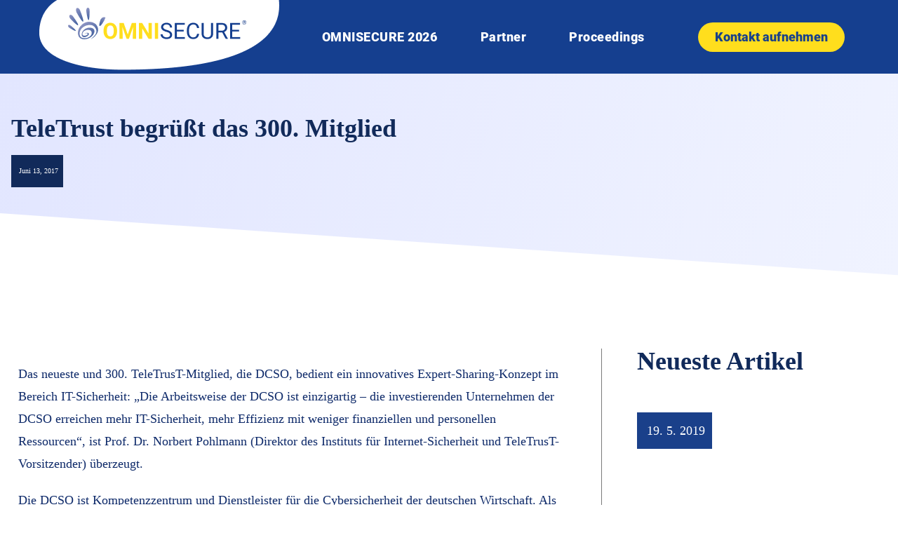

--- FILE ---
content_type: text/html; charset=UTF-8
request_url: https://omnisecure.berlin/teletrust-begruesst-das-300-mitglied/
body_size: 20331
content:
<!DOCTYPE html>
<html lang="de-DE">
<head>
	<meta charset="UTF-8">
	<meta name="viewport" content="width=device-width, initial-scale=1.0, viewport-fit=cover" />		<title>TeleTrust begrüßt das 300. Mitglied | OMNISECURE 2026</title>
	<style>img:is([sizes="auto" i], [sizes^="auto," i]) { contain-intrinsic-size: 3000px 1500px }</style>
	<link rel="alternate" hreflang="de" href="https://omnisecure.berlin/teletrust-begruesst-das-300-mitglied/" />
<meta name="dc.title" content="TeleTrust begrüßt das 300. Mitglied | OMNISECURE 2026">
<meta name="dc.description" content="Die Mitgliederzahl des Bundesverbandes IT-Sicherheit e.V. (TeleTrusT) steigt seit Jahren und hat sich seit 2009 verdreifacht. Als 300. Mitglied wurde jetzt die Deutsche Cyber-Sicherheitsorganisation GmbH (DCSO) aufgenommen. Das Querschnittsthema IT-Sicherheit betrifft mittlerweile nicht mehr nur spezialisierte Unternehmen, sondern führt die Prioritätenliste in Industrie, Wirtschaft und Verwaltung an.">
<meta name="dc.relation" content="https://omnisecure.berlin/teletrust-begruesst-das-300-mitglied/">
<meta name="dc.source" content="https://omnisecure.berlin/">
<meta name="dc.language" content="de_DE">
<meta name="description" content="Die Mitgliederzahl des Bundesverbandes IT-Sicherheit e.V. (TeleTrusT) steigt seit Jahren und hat sich seit 2009 verdreifacht. Als 300. Mitglied wurde jetzt die Deutsche Cyber-Sicherheitsorganisation GmbH (DCSO) aufgenommen. Das Querschnittsthema IT-Sicherheit betrifft mittlerweile nicht mehr nur spezialisierte Unternehmen, sondern führt die Prioritätenliste in Industrie, Wirtschaft und Verwaltung an.">
<meta name="robots" content="index, follow, max-snippet:-1, max-image-preview:large, max-video-preview:-1">
<link rel="canonical" href="https://omnisecure.berlin/teletrust-begruesst-das-300-mitglied/">
<meta property="og:url" content="https://omnisecure.berlin/teletrust-begruesst-das-300-mitglied/">
<meta property="og:site_name" content="OMNISECURE 2026">
<meta property="og:locale" content="de_DE">
<meta property="og:type" content="article">
<meta property="og:title" content="TeleTrust begrüßt das 300. Mitglied | OMNISECURE 2026">
<meta property="og:description" content="Die Mitgliederzahl des Bundesverbandes IT-Sicherheit e.V. (TeleTrusT) steigt seit Jahren und hat sich seit 2009 verdreifacht. Als 300. Mitglied wurde jetzt die Deutsche Cyber-Sicherheitsorganisation GmbH (DCSO) aufgenommen. Das Querschnittsthema IT-Sicherheit betrifft mittlerweile nicht mehr nur spezialisierte Unternehmen, sondern führt die Prioritätenliste in Industrie, Wirtschaft und Verwaltung an.">
<meta property="og:image" content="https://omnisecure.berlin/wp-content/uploads/Gruppe-744.png">
<meta property="og:image:secure_url" content="https://omnisecure.berlin/wp-content/uploads/Gruppe-744.png">
<meta property="og:image:width" content="500">
<meta property="og:image:height" content="500">
<meta name="twitter:card" content="summary_large_image">
<meta name="twitter:title" content="TeleTrust begrüßt das 300. Mitglied | OMNISECURE 2026">
<meta name="twitter:description" content="Die Mitgliederzahl des Bundesverbandes IT-Sicherheit e.V. (TeleTrusT) steigt seit Jahren und hat sich seit 2009 verdreifacht. Als 300. Mitglied wurde jetzt die Deutsche Cyber-Sicherheitsorganisation GmbH (DCSO) aufgenommen. Das Querschnittsthema IT-Sicherheit betrifft mittlerweile nicht mehr nur spezialisierte Unternehmen, sondern führt die Prioritätenliste in Industrie, Wirtschaft und Verwaltung an.">
<meta name="twitter:image" content="https://omnisecure.berlin/wp-content/uploads/Blockchain.png">

<link rel="alternate" type="application/rss+xml" title="OMNISECURE 2026 &raquo; Feed" href="https://omnisecure.berlin/feed/" />
<link rel="alternate" type="application/rss+xml" title="OMNISECURE 2026 &raquo; Kommentar-Feed" href="https://omnisecure.berlin/comments/feed/" />
<link rel="alternate" type="application/rss+xml" title="OMNISECURE 2026 &raquo; TeleTrust begrüßt das 300. Mitglied Kommentar-Feed" href="https://omnisecure.berlin/teletrust-begruesst-das-300-mitglied/feed/" />
<style id='wp-emoji-styles-inline-css' type='text/css'>

	img.wp-smiley, img.emoji {
		display: inline !important;
		border: none !important;
		box-shadow: none !important;
		height: 1em !important;
		width: 1em !important;
		margin: 0 0.07em !important;
		vertical-align: -0.1em !important;
		background: none !important;
		padding: 0 !important;
	}
</style>
<link rel='stylesheet' id='wp-block-library-css' href='https://omnisecure.berlin/wp-includes/css/dist/block-library/style.min.css?ver=6.8.3' type='text/css' media='all' />
<style id='classic-theme-styles-inline-css' type='text/css'>
/*! This file is auto-generated */
.wp-block-button__link{color:#fff;background-color:#32373c;border-radius:9999px;box-shadow:none;text-decoration:none;padding:calc(.667em + 2px) calc(1.333em + 2px);font-size:1.125em}.wp-block-file__button{background:#32373c;color:#fff;text-decoration:none}
</style>
<style id='wpseopress-local-business-style-inline-css' type='text/css'>
span.wp-block-wpseopress-local-business-field{margin-right:8px}

</style>
<style id='filebird-block-filebird-gallery-style-inline-css' type='text/css'>
ul.filebird-block-filebird-gallery{margin:auto!important;padding:0!important;width:100%}ul.filebird-block-filebird-gallery.layout-grid{display:grid;grid-gap:20px;align-items:stretch;grid-template-columns:repeat(var(--columns),1fr);justify-items:stretch}ul.filebird-block-filebird-gallery.layout-grid li img{border:1px solid #ccc;box-shadow:2px 2px 6px 0 rgba(0,0,0,.3);height:100%;max-width:100%;-o-object-fit:cover;object-fit:cover;width:100%}ul.filebird-block-filebird-gallery.layout-masonry{-moz-column-count:var(--columns);-moz-column-gap:var(--space);column-gap:var(--space);-moz-column-width:var(--min-width);columns:var(--min-width) var(--columns);display:block;overflow:auto}ul.filebird-block-filebird-gallery.layout-masonry li{margin-bottom:var(--space)}ul.filebird-block-filebird-gallery li{list-style:none}ul.filebird-block-filebird-gallery li figure{height:100%;margin:0;padding:0;position:relative;width:100%}ul.filebird-block-filebird-gallery li figure figcaption{background:linear-gradient(0deg,rgba(0,0,0,.7),rgba(0,0,0,.3) 70%,transparent);bottom:0;box-sizing:border-box;color:#fff;font-size:.8em;margin:0;max-height:100%;overflow:auto;padding:3em .77em .7em;position:absolute;text-align:center;width:100%;z-index:2}ul.filebird-block-filebird-gallery li figure figcaption a{color:inherit}

</style>
<style id='global-styles-inline-css' type='text/css'>
:root{--wp--preset--aspect-ratio--square: 1;--wp--preset--aspect-ratio--4-3: 4/3;--wp--preset--aspect-ratio--3-4: 3/4;--wp--preset--aspect-ratio--3-2: 3/2;--wp--preset--aspect-ratio--2-3: 2/3;--wp--preset--aspect-ratio--16-9: 16/9;--wp--preset--aspect-ratio--9-16: 9/16;--wp--preset--color--black: #000000;--wp--preset--color--cyan-bluish-gray: #abb8c3;--wp--preset--color--white: #ffffff;--wp--preset--color--pale-pink: #f78da7;--wp--preset--color--vivid-red: #cf2e2e;--wp--preset--color--luminous-vivid-orange: #ff6900;--wp--preset--color--luminous-vivid-amber: #fcb900;--wp--preset--color--light-green-cyan: #7bdcb5;--wp--preset--color--vivid-green-cyan: #00d084;--wp--preset--color--pale-cyan-blue: #8ed1fc;--wp--preset--color--vivid-cyan-blue: #0693e3;--wp--preset--color--vivid-purple: #9b51e0;--wp--preset--gradient--vivid-cyan-blue-to-vivid-purple: linear-gradient(135deg,rgba(6,147,227,1) 0%,rgb(155,81,224) 100%);--wp--preset--gradient--light-green-cyan-to-vivid-green-cyan: linear-gradient(135deg,rgb(122,220,180) 0%,rgb(0,208,130) 100%);--wp--preset--gradient--luminous-vivid-amber-to-luminous-vivid-orange: linear-gradient(135deg,rgba(252,185,0,1) 0%,rgba(255,105,0,1) 100%);--wp--preset--gradient--luminous-vivid-orange-to-vivid-red: linear-gradient(135deg,rgba(255,105,0,1) 0%,rgb(207,46,46) 100%);--wp--preset--gradient--very-light-gray-to-cyan-bluish-gray: linear-gradient(135deg,rgb(238,238,238) 0%,rgb(169,184,195) 100%);--wp--preset--gradient--cool-to-warm-spectrum: linear-gradient(135deg,rgb(74,234,220) 0%,rgb(151,120,209) 20%,rgb(207,42,186) 40%,rgb(238,44,130) 60%,rgb(251,105,98) 80%,rgb(254,248,76) 100%);--wp--preset--gradient--blush-light-purple: linear-gradient(135deg,rgb(255,206,236) 0%,rgb(152,150,240) 100%);--wp--preset--gradient--blush-bordeaux: linear-gradient(135deg,rgb(254,205,165) 0%,rgb(254,45,45) 50%,rgb(107,0,62) 100%);--wp--preset--gradient--luminous-dusk: linear-gradient(135deg,rgb(255,203,112) 0%,rgb(199,81,192) 50%,rgb(65,88,208) 100%);--wp--preset--gradient--pale-ocean: linear-gradient(135deg,rgb(255,245,203) 0%,rgb(182,227,212) 50%,rgb(51,167,181) 100%);--wp--preset--gradient--electric-grass: linear-gradient(135deg,rgb(202,248,128) 0%,rgb(113,206,126) 100%);--wp--preset--gradient--midnight: linear-gradient(135deg,rgb(2,3,129) 0%,rgb(40,116,252) 100%);--wp--preset--font-size--small: 13px;--wp--preset--font-size--medium: 20px;--wp--preset--font-size--large: 36px;--wp--preset--font-size--x-large: 42px;--wp--preset--spacing--20: 0.44rem;--wp--preset--spacing--30: 0.67rem;--wp--preset--spacing--40: 1rem;--wp--preset--spacing--50: 1.5rem;--wp--preset--spacing--60: 2.25rem;--wp--preset--spacing--70: 3.38rem;--wp--preset--spacing--80: 5.06rem;--wp--preset--shadow--natural: 6px 6px 9px rgba(0, 0, 0, 0.2);--wp--preset--shadow--deep: 12px 12px 50px rgba(0, 0, 0, 0.4);--wp--preset--shadow--sharp: 6px 6px 0px rgba(0, 0, 0, 0.2);--wp--preset--shadow--outlined: 6px 6px 0px -3px rgba(255, 255, 255, 1), 6px 6px rgba(0, 0, 0, 1);--wp--preset--shadow--crisp: 6px 6px 0px rgba(0, 0, 0, 1);}:where(.is-layout-flex){gap: 0.5em;}:where(.is-layout-grid){gap: 0.5em;}body .is-layout-flex{display: flex;}.is-layout-flex{flex-wrap: wrap;align-items: center;}.is-layout-flex > :is(*, div){margin: 0;}body .is-layout-grid{display: grid;}.is-layout-grid > :is(*, div){margin: 0;}:where(.wp-block-columns.is-layout-flex){gap: 2em;}:where(.wp-block-columns.is-layout-grid){gap: 2em;}:where(.wp-block-post-template.is-layout-flex){gap: 1.25em;}:where(.wp-block-post-template.is-layout-grid){gap: 1.25em;}.has-black-color{color: var(--wp--preset--color--black) !important;}.has-cyan-bluish-gray-color{color: var(--wp--preset--color--cyan-bluish-gray) !important;}.has-white-color{color: var(--wp--preset--color--white) !important;}.has-pale-pink-color{color: var(--wp--preset--color--pale-pink) !important;}.has-vivid-red-color{color: var(--wp--preset--color--vivid-red) !important;}.has-luminous-vivid-orange-color{color: var(--wp--preset--color--luminous-vivid-orange) !important;}.has-luminous-vivid-amber-color{color: var(--wp--preset--color--luminous-vivid-amber) !important;}.has-light-green-cyan-color{color: var(--wp--preset--color--light-green-cyan) !important;}.has-vivid-green-cyan-color{color: var(--wp--preset--color--vivid-green-cyan) !important;}.has-pale-cyan-blue-color{color: var(--wp--preset--color--pale-cyan-blue) !important;}.has-vivid-cyan-blue-color{color: var(--wp--preset--color--vivid-cyan-blue) !important;}.has-vivid-purple-color{color: var(--wp--preset--color--vivid-purple) !important;}.has-black-background-color{background-color: var(--wp--preset--color--black) !important;}.has-cyan-bluish-gray-background-color{background-color: var(--wp--preset--color--cyan-bluish-gray) !important;}.has-white-background-color{background-color: var(--wp--preset--color--white) !important;}.has-pale-pink-background-color{background-color: var(--wp--preset--color--pale-pink) !important;}.has-vivid-red-background-color{background-color: var(--wp--preset--color--vivid-red) !important;}.has-luminous-vivid-orange-background-color{background-color: var(--wp--preset--color--luminous-vivid-orange) !important;}.has-luminous-vivid-amber-background-color{background-color: var(--wp--preset--color--luminous-vivid-amber) !important;}.has-light-green-cyan-background-color{background-color: var(--wp--preset--color--light-green-cyan) !important;}.has-vivid-green-cyan-background-color{background-color: var(--wp--preset--color--vivid-green-cyan) !important;}.has-pale-cyan-blue-background-color{background-color: var(--wp--preset--color--pale-cyan-blue) !important;}.has-vivid-cyan-blue-background-color{background-color: var(--wp--preset--color--vivid-cyan-blue) !important;}.has-vivid-purple-background-color{background-color: var(--wp--preset--color--vivid-purple) !important;}.has-black-border-color{border-color: var(--wp--preset--color--black) !important;}.has-cyan-bluish-gray-border-color{border-color: var(--wp--preset--color--cyan-bluish-gray) !important;}.has-white-border-color{border-color: var(--wp--preset--color--white) !important;}.has-pale-pink-border-color{border-color: var(--wp--preset--color--pale-pink) !important;}.has-vivid-red-border-color{border-color: var(--wp--preset--color--vivid-red) !important;}.has-luminous-vivid-orange-border-color{border-color: var(--wp--preset--color--luminous-vivid-orange) !important;}.has-luminous-vivid-amber-border-color{border-color: var(--wp--preset--color--luminous-vivid-amber) !important;}.has-light-green-cyan-border-color{border-color: var(--wp--preset--color--light-green-cyan) !important;}.has-vivid-green-cyan-border-color{border-color: var(--wp--preset--color--vivid-green-cyan) !important;}.has-pale-cyan-blue-border-color{border-color: var(--wp--preset--color--pale-cyan-blue) !important;}.has-vivid-cyan-blue-border-color{border-color: var(--wp--preset--color--vivid-cyan-blue) !important;}.has-vivid-purple-border-color{border-color: var(--wp--preset--color--vivid-purple) !important;}.has-vivid-cyan-blue-to-vivid-purple-gradient-background{background: var(--wp--preset--gradient--vivid-cyan-blue-to-vivid-purple) !important;}.has-light-green-cyan-to-vivid-green-cyan-gradient-background{background: var(--wp--preset--gradient--light-green-cyan-to-vivid-green-cyan) !important;}.has-luminous-vivid-amber-to-luminous-vivid-orange-gradient-background{background: var(--wp--preset--gradient--luminous-vivid-amber-to-luminous-vivid-orange) !important;}.has-luminous-vivid-orange-to-vivid-red-gradient-background{background: var(--wp--preset--gradient--luminous-vivid-orange-to-vivid-red) !important;}.has-very-light-gray-to-cyan-bluish-gray-gradient-background{background: var(--wp--preset--gradient--very-light-gray-to-cyan-bluish-gray) !important;}.has-cool-to-warm-spectrum-gradient-background{background: var(--wp--preset--gradient--cool-to-warm-spectrum) !important;}.has-blush-light-purple-gradient-background{background: var(--wp--preset--gradient--blush-light-purple) !important;}.has-blush-bordeaux-gradient-background{background: var(--wp--preset--gradient--blush-bordeaux) !important;}.has-luminous-dusk-gradient-background{background: var(--wp--preset--gradient--luminous-dusk) !important;}.has-pale-ocean-gradient-background{background: var(--wp--preset--gradient--pale-ocean) !important;}.has-electric-grass-gradient-background{background: var(--wp--preset--gradient--electric-grass) !important;}.has-midnight-gradient-background{background: var(--wp--preset--gradient--midnight) !important;}.has-small-font-size{font-size: var(--wp--preset--font-size--small) !important;}.has-medium-font-size{font-size: var(--wp--preset--font-size--medium) !important;}.has-large-font-size{font-size: var(--wp--preset--font-size--large) !important;}.has-x-large-font-size{font-size: var(--wp--preset--font-size--x-large) !important;}
:where(.wp-block-post-template.is-layout-flex){gap: 1.25em;}:where(.wp-block-post-template.is-layout-grid){gap: 1.25em;}
:where(.wp-block-columns.is-layout-flex){gap: 2em;}:where(.wp-block-columns.is-layout-grid){gap: 2em;}
:root :where(.wp-block-pullquote){font-size: 1.5em;line-height: 1.6;}
</style>
<link rel='stylesheet' id='ppress-frontend-css' href='https://omnisecure.berlin/wp-content/plugins/wp-user-avatar/assets/css/frontend.min.css?ver=4.16.5' type='text/css' media='all' />
<link rel='stylesheet' id='ppress-flatpickr-css' href='https://omnisecure.berlin/wp-content/plugins/wp-user-avatar/assets/flatpickr/flatpickr.min.css?ver=4.16.5' type='text/css' media='all' />
<link rel='stylesheet' id='ppress-select2-css' href='https://omnisecure.berlin/wp-content/plugins/wp-user-avatar/assets/select2/select2.min.css?ver=6.8.3' type='text/css' media='all' />
<link rel='stylesheet' id='elementor-frontend-css' href='https://omnisecure.berlin/wp-content/plugins/elementor/assets/css/frontend.min.css?ver=3.31.4' type='text/css' media='all' />
<link rel='stylesheet' id='widget-image-css' href='https://omnisecure.berlin/wp-content/plugins/elementor/assets/css/widget-image.min.css?ver=3.31.4' type='text/css' media='all' />
<link rel='stylesheet' id='widget-nav-menu-css' href='https://omnisecure.berlin/wp-content/plugins/elementor-pro/assets/css/widget-nav-menu.min.css?ver=3.31.3' type='text/css' media='all' />
<link rel='stylesheet' id='e-sticky-css' href='https://omnisecure.berlin/wp-content/plugins/elementor-pro/assets/css/modules/sticky.min.css?ver=3.31.3' type='text/css' media='all' />
<link rel='stylesheet' id='widget-divider-css' href='https://omnisecure.berlin/wp-content/plugins/elementor/assets/css/widget-divider.min.css?ver=3.31.4' type='text/css' media='all' />
<link rel='stylesheet' id='widget-heading-css' href='https://omnisecure.berlin/wp-content/plugins/elementor/assets/css/widget-heading.min.css?ver=3.31.4' type='text/css' media='all' />
<link rel='stylesheet' id='widget-post-info-css' href='https://omnisecure.berlin/wp-content/plugins/elementor-pro/assets/css/widget-post-info.min.css?ver=3.31.3' type='text/css' media='all' />
<link rel='stylesheet' id='widget-icon-list-css' href='https://omnisecure.berlin/wp-content/plugins/elementor/assets/css/widget-icon-list.min.css?ver=3.31.4' type='text/css' media='all' />
<link rel='stylesheet' id='elementor-icons-shared-0-css' href='https://omnisecure.berlin/wp-content/plugins/elementor/assets/lib/font-awesome/css/fontawesome.min.css?ver=5.15.3' type='text/css' media='all' />
<link rel='stylesheet' id='elementor-icons-fa-regular-css' href='https://omnisecure.berlin/wp-content/plugins/elementor/assets/lib/font-awesome/css/regular.min.css?ver=5.15.3' type='text/css' media='all' />
<link rel='stylesheet' id='elementor-icons-fa-solid-css' href='https://omnisecure.berlin/wp-content/plugins/elementor/assets/lib/font-awesome/css/solid.min.css?ver=5.15.3' type='text/css' media='all' />
<link rel='stylesheet' id='e-shapes-css' href='https://omnisecure.berlin/wp-content/plugins/elementor/assets/css/conditionals/shapes.min.css?ver=3.31.4' type='text/css' media='all' />
<link rel='stylesheet' id='widget-posts-css' href='https://omnisecure.berlin/wp-content/plugins/elementor-pro/assets/css/widget-posts.min.css?ver=3.31.3' type='text/css' media='all' />
<link rel='stylesheet' id='elementor-icons-css' href='https://omnisecure.berlin/wp-content/plugins/elementor/assets/lib/eicons/css/elementor-icons.min.css?ver=5.43.0' type='text/css' media='all' />
<link rel='stylesheet' id='elementor-post-11022-css' href='https://omnisecure.berlin/wp-content/uploads/elementor/css/post-11022.css?ver=1768007354' type='text/css' media='all' />
<link rel='stylesheet' id='font-awesome-5-all-css' href='https://omnisecure.berlin/wp-content/plugins/elementor/assets/lib/font-awesome/css/all.min.css?ver=3.31.4' type='text/css' media='all' />
<link rel='stylesheet' id='font-awesome-4-shim-css' href='https://omnisecure.berlin/wp-content/plugins/elementor/assets/lib/font-awesome/css/v4-shims.min.css?ver=3.31.4' type='text/css' media='all' />
<link rel='stylesheet' id='elementor-post-24284-css' href='https://omnisecure.berlin/wp-content/uploads/elementor/css/post-24284.css?ver=1768007354' type='text/css' media='all' />
<link rel='stylesheet' id='elementor-post-24286-css' href='https://omnisecure.berlin/wp-content/uploads/elementor/css/post-24286.css?ver=1768007354' type='text/css' media='all' />
<link rel='stylesheet' id='elementor-post-7385-css' href='https://omnisecure.berlin/wp-content/uploads/elementor/css/post-7385.css?ver=1768007354' type='text/css' media='all' />
<link rel='stylesheet' id='borlabs-cookie-css' href='https://omnisecure.berlin/wp-content/cache/borlabs-cookie/borlabs-cookie_1_de.css?ver=2.3.3-20' type='text/css' media='all' />
<link rel='stylesheet' id='tk-child-style-css' href='https://omnisecure.berlin/wp-content/themes/tkt/css/tk.css?ver=1757407287' type='text/css' media='all' />
<link rel='stylesheet' id='tk-roboto-css' href='https://omnisecure.berlin/wp-content/themes/tkt/assets/fonts/roboto-v20-latin/css/roboto.css?ver=6.8.3' type='text/css' media='all' />
<link rel='stylesheet' id='tk-karla-css' href='https://omnisecure.berlin/wp-content/themes/tkt/assets/fonts/karla-v23-latin/css/karla.css?ver=6.8.3' type='text/css' media='all' />
<link rel='stylesheet' id='tk-jquery-ui-style-css' href='https://omnisecure.berlin/wp-content/themes/tkt/css/jquery-ui/jquery-ui.min.css?ver=6.8.3' type='text/css' media='all' />
<link rel='stylesheet' id='tkSlickStyle-css' href='https://omnisecure.berlin/wp-content/plugins/tkt-plugin/slick/slick.css?ver=6.8.3' type='text/css' media='all' />
<link rel='stylesheet' id='tkSlickThemeStyle-css' href='https://omnisecure.berlin/wp-content/plugins/tkt-plugin/slick/slick-theme.css?ver=6.8.3' type='text/css' media='all' />
<link rel='stylesheet' id='ecs-styles-css' href='https://omnisecure.berlin/wp-content/plugins/ele-custom-skin/assets/css/ecs-style.css?ver=3.1.9' type='text/css' media='all' />
<link rel='stylesheet' id='elementor-post-7540-css' href='https://omnisecure.berlin/wp-content/uploads/elementor/css/post-7540.css?ver=1676384637' type='text/css' media='all' />
<link rel='stylesheet' id='elementor-post-7709-css' href='https://omnisecure.berlin/wp-content/uploads/elementor/css/post-7709.css?ver=1643200699' type='text/css' media='all' />
<style id='rocket-lazyload-inline-css' type='text/css'>
.rll-youtube-player{position:relative;padding-bottom:56.23%;height:0;overflow:hidden;max-width:100%;}.rll-youtube-player:focus-within{outline: 2px solid currentColor;outline-offset: 5px;}.rll-youtube-player iframe{position:absolute;top:0;left:0;width:100%;height:100%;z-index:100;background:0 0}.rll-youtube-player img{bottom:0;display:block;left:0;margin:auto;max-width:100%;width:100%;position:absolute;right:0;top:0;border:none;height:auto;-webkit-transition:.4s all;-moz-transition:.4s all;transition:.4s all}.rll-youtube-player img:hover{-webkit-filter:brightness(75%)}.rll-youtube-player .play{height:100%;width:100%;left:0;top:0;position:absolute;background:url(https://omnisecure.berlin/wp-content/plugins/wp-rocket/assets/img/youtube.png) no-repeat center;background-color: transparent !important;cursor:pointer;border:none;}
</style>
<script type="text/javascript" id="jquery-core-js-extra">
/* <![CDATA[ */
var pp = {"ajax_url":"https:\/\/omnisecure.berlin\/wp-admin\/admin-ajax.php"};
/* ]]> */
</script>
<script type="text/javascript" src="https://omnisecure.berlin/wp-includes/js/jquery/jquery.min.js?ver=3.7.1" id="jquery-core-js"></script>
<script type="text/javascript" src="https://omnisecure.berlin/wp-includes/js/jquery/jquery-migrate.min.js?ver=3.4.1" id="jquery-migrate-js"></script>
<script type="text/javascript" src="https://omnisecure.berlin/wp-content/plugins/wp-user-avatar/assets/flatpickr/flatpickr.min.js?ver=4.16.5" id="ppress-flatpickr-js"></script>
<script type="text/javascript" src="https://omnisecure.berlin/wp-content/plugins/wp-user-avatar/assets/select2/select2.min.js?ver=4.16.5" id="ppress-select2-js"></script>
<script type="text/javascript" src="https://omnisecure.berlin/wp-content/plugins/elementor/assets/lib/font-awesome/js/v4-shims.min.js?ver=3.31.4" id="font-awesome-4-shim-js"></script>
<script type="text/javascript" src="https://omnisecure.berlin/wp-content/plugins/tkt-plugin/utils/js/preventEnterSubmit.js?ver=6.8.3" id="tk-prevent-enter-submit-js"></script>
<script type="text/javascript" src="https://omnisecure.berlin/wp-content/themes/tkt/js/jquery-ui/jquery-ui.min.js?ver=6.8.3" id="tk-jquery-ui-js"></script>
<script type="text/javascript" src="https://omnisecure.berlin/wp-content/themes/tkt/js/jspdf.js?ver=6.8.3" id="jspdf-js"></script>
<script type="text/javascript" src="https://omnisecure.berlin/wp-content/plugins/tkt-plugin/slick/slick.min.js?ver=6.8.3" id="tkSlickScript-js"></script>
<script type="text/javascript" id="tk-child-script-js-extra">
/* <![CDATA[ */
var tkAjax = {"ajax_url":"https:\/\/omnisecure.berlin\/wp-admin\/admin-ajax.php"};
/* ]]> */
</script>
<script type="text/javascript" src="https://omnisecure.berlin/wp-content/themes/tkt/js/tk.js?ver=1761835864" id="tk-child-script-js"></script>
<script type="text/javascript" src="https://omnisecure.berlin/wp-content/plugins/tkt-plugin/tracking-opt-out/trackingOptOut.js?ver=6.8.3" id="tk-tracking-opt-out-js"></script>
<script type="text/javascript" id="ecs_ajax_load-js-extra">
/* <![CDATA[ */
var ecs_ajax_params = {"ajaxurl":"https:\/\/omnisecure.berlin\/wp-admin\/admin-ajax.php","posts":"{\"page\":0,\"error\":\"\",\"m\":\"\",\"p\":6455,\"post_parent\":\"\",\"subpost\":\"\",\"subpost_id\":\"\",\"attachment\":\"\",\"attachment_id\":0,\"pagename\":\"\",\"page_id\":\"\",\"second\":\"\",\"minute\":\"\",\"hour\":\"\",\"day\":0,\"monthnum\":0,\"year\":0,\"w\":0,\"category_name\":\"\",\"tag\":\"\",\"cat\":\"\",\"tag_id\":\"\",\"author\":\"\",\"author_name\":\"\",\"feed\":\"\",\"tb\":\"\",\"paged\":0,\"meta_key\":\"\",\"meta_value\":\"\",\"preview\":\"\",\"s\":\"\",\"sentence\":\"\",\"title\":\"\",\"fields\":\"all\",\"menu_order\":\"\",\"embed\":\"\",\"category__in\":[],\"category__not_in\":[],\"category__and\":[],\"post__in\":[],\"post__not_in\":[],\"post_name__in\":[],\"tag__in\":[],\"tag__not_in\":[],\"tag__and\":[],\"tag_slug__in\":[],\"tag_slug__and\":[],\"post_parent__in\":[],\"post_parent__not_in\":[],\"author__in\":[],\"author__not_in\":[],\"search_columns\":[],\"name\":\"teletrust-begruesst-das-300-mitglied\",\"post_type\":[\"page\",\"post\"],\"ignore_sticky_posts\":false,\"suppress_filters\":false,\"cache_results\":true,\"update_post_term_cache\":true,\"update_menu_item_cache\":false,\"lazy_load_term_meta\":true,\"update_post_meta_cache\":true,\"posts_per_page\":10,\"nopaging\":false,\"comments_per_page\":\"50\",\"no_found_rows\":false,\"order\":\"DESC\"}"};
/* ]]> */
</script>
<script type="text/javascript" src="https://omnisecure.berlin/wp-content/plugins/ele-custom-skin/assets/js/ecs_ajax_pagination.js?ver=3.1.9" id="ecs_ajax_load-js"></script>
<script type="text/javascript" src="https://omnisecure.berlin/wp-content/plugins/ele-custom-skin/assets/js/ecs.js?ver=3.1.9" id="ecs-script-js"></script>
<link rel="https://api.w.org/" href="https://omnisecure.berlin/wp-json/" /><link rel="alternate" title="JSON" type="application/json" href="https://omnisecure.berlin/wp-json/wp/v2/posts/6455" /><link rel="EditURI" type="application/rsd+xml" title="RSD" href="https://omnisecure.berlin/xmlrpc.php?rsd" />
<meta name="generator" content="WordPress 6.8.3" />
<link rel='shortlink' href='https://omnisecure.berlin/?p=6455' />
<link rel="alternate" title="oEmbed (JSON)" type="application/json+oembed" href="https://omnisecure.berlin/wp-json/oembed/1.0/embed?url=https%3A%2F%2Fomnisecure.berlin%2Fteletrust-begruesst-das-300-mitglied%2F" />
<link rel="alternate" title="oEmbed (XML)" type="text/xml+oembed" href="https://omnisecure.berlin/wp-json/oembed/1.0/embed?url=https%3A%2F%2Fomnisecure.berlin%2Fteletrust-begruesst-das-300-mitglied%2F&#038;format=xml" />
<meta name="generator" content="WPML ver:4.3.5 stt:1,3;" />
<meta name="generator" content="Elementor 3.31.4; features: additional_custom_breakpoints, e_element_cache; settings: css_print_method-external, google_font-enabled, font_display-auto">
<style type="text/css">.recentcomments a{display:inline !important;padding:0 !important;margin:0 !important;}</style>			<style>
				.e-con.e-parent:nth-of-type(n+4):not(.e-lazyloaded):not(.e-no-lazyload),
				.e-con.e-parent:nth-of-type(n+4):not(.e-lazyloaded):not(.e-no-lazyload) * {
					background-image: none !important;
				}
				@media screen and (max-height: 1024px) {
					.e-con.e-parent:nth-of-type(n+3):not(.e-lazyloaded):not(.e-no-lazyload),
					.e-con.e-parent:nth-of-type(n+3):not(.e-lazyloaded):not(.e-no-lazyload) * {
						background-image: none !important;
					}
				}
				@media screen and (max-height: 640px) {
					.e-con.e-parent:nth-of-type(n+2):not(.e-lazyloaded):not(.e-no-lazyload),
					.e-con.e-parent:nth-of-type(n+2):not(.e-lazyloaded):not(.e-no-lazyload) * {
						background-image: none !important;
					}
				}
			</style>
			<style>.breadcrumb {list-style:none;margin:0;padding-inline-start:0;}.breadcrumb li {margin:0;display:inline-block;position:relative;}.breadcrumb li::after{content:' > ';margin-left:5px;margin-right:5px;}.breadcrumb li:last-child::after{display:none}</style><link rel="icon" href="https://omnisecure.berlin/wp-content/uploads/Gruppe-744-150x150.png" sizes="32x32" />
<link rel="icon" href="https://omnisecure.berlin/wp-content/uploads/Gruppe-744-300x300.png" sizes="192x192" />
<link rel="apple-touch-icon" href="https://omnisecure.berlin/wp-content/uploads/Gruppe-744-300x300.png" />
<meta name="msapplication-TileImage" content="https://omnisecure.berlin/wp-content/uploads/Gruppe-744-300x300.png" />
		<style type="text/css" id="wp-custom-css">
			
em  {
	font-weight: inherit !important;
	font-family: arial;
}

.mailpoet-manage-subscription *{

	margin: 10px 5px;
}

.tk-text-center {
	text-align: center !important;
}

.tk-agenda-search {
	margin-bottom: 25px;
}		</style>
		<noscript><style id="rocket-lazyload-nojs-css">.rll-youtube-player, [data-lazy-src]{display:none !important;}</style></noscript><meta name="generator" content="WP Rocket 3.18" data-wpr-features="wpr_lazyload_images wpr_lazyload_iframes wpr_desktop" /></head>
<body class="wp-singular post-template-default single single-post postid-6455 single-format-standard wp-custom-logo wp-theme-tkt elementor-default elementor-template-full-width elementor-kit-11022 elementor-page-7385">
		<header data-elementor-type="header" data-elementor-id="24284" class="elementor elementor-24284 elementor-location-header" data-elementor-post-type="elementor_library">
					<header class="elementor-section elementor-top-section elementor-element elementor-element-3974d520 elementor-section-content-middle elementor-section-boxed elementor-section-height-default elementor-section-height-default" data-id="3974d520" data-element_type="section" data-settings="{&quot;background_background&quot;:&quot;classic&quot;,&quot;sticky&quot;:&quot;top&quot;,&quot;sticky_on&quot;:[&quot;desktop&quot;,&quot;tablet&quot;,&quot;mobile&quot;],&quot;sticky_offset&quot;:0,&quot;sticky_effects_offset&quot;:0,&quot;sticky_anchor_link_offset&quot;:0}">
						<div class="elementor-container elementor-column-gap-no">
					<div class="elementor-column elementor-col-33 elementor-top-column elementor-element elementor-element-5a0a16fd" data-id="5a0a16fd" data-element_type="column" data-settings="{&quot;background_background&quot;:&quot;classic&quot;}">
			<div class="elementor-widget-wrap elementor-element-populated">
						<div class="elementor-element elementor-element-64d8f47d elementor-widget elementor-widget-image" data-id="64d8f47d" data-element_type="widget" data-widget_type="image.default">
				<div class="elementor-widget-container">
																<a href="https://omnisecure.berlin/">
							<img width="343" height="105" src="data:image/svg+xml,%3Csvg%20xmlns='http://www.w3.org/2000/svg'%20viewBox='0%200%20343%20105'%3E%3C/svg%3E" class="attachment-large size-large wp-image-24288" alt="" data-lazy-srcset="https://omnisecure.berlin/wp-content/uploads/OS_logo_header.png 343w, https://omnisecure.berlin/wp-content/uploads/OS_logo_header-300x92.png 300w" data-lazy-sizes="(max-width: 343px) 100vw, 343px" data-lazy-src="https://omnisecure.berlin/wp-content/uploads/OS_logo_header.png" /><noscript><img width="343" height="105" src="https://omnisecure.berlin/wp-content/uploads/OS_logo_header.png" class="attachment-large size-large wp-image-24288" alt="" srcset="https://omnisecure.berlin/wp-content/uploads/OS_logo_header.png 343w, https://omnisecure.berlin/wp-content/uploads/OS_logo_header-300x92.png 300w" sizes="(max-width: 343px) 100vw, 343px" /></noscript>								</a>
															</div>
				</div>
					</div>
		</div>
				<div class="elementor-column elementor-col-33 elementor-top-column elementor-element elementor-element-5c2c9cf0" data-id="5c2c9cf0" data-element_type="column">
			<div class="elementor-widget-wrap elementor-element-populated">
						<div class="elementor-element elementor-element-52e4d4d2 elementor-nav-menu--stretch elementor-nav-menu__align-justify tk-header-sub-menu elementor-nav-menu__text-align-center elementor-nav-menu--dropdown-tablet elementor-nav-menu--toggle elementor-nav-menu--burger elementor-widget elementor-widget-nav-menu" data-id="52e4d4d2" data-element_type="widget" data-settings="{&quot;full_width&quot;:&quot;stretch&quot;,&quot;submenu_icon&quot;:{&quot;value&quot;:&quot;&lt;i class=\&quot;\&quot;&gt;&lt;\/i&gt;&quot;,&quot;library&quot;:&quot;&quot;},&quot;layout&quot;:&quot;horizontal&quot;,&quot;toggle&quot;:&quot;burger&quot;}" data-widget_type="nav-menu.default">
				<div class="elementor-widget-container">
								<nav aria-label="Menü" class="elementor-nav-menu--main elementor-nav-menu__container elementor-nav-menu--layout-horizontal e--pointer-none">
				<ul id="menu-1-52e4d4d2" class="elementor-nav-menu"><li class="menu-item menu-item-type-custom menu-item-object-custom menu-item-has-children menu-item-25251"><a href="/#" class="elementor-item elementor-item-anchor">OMNISECURE 2026</a>
<ul class="sub-menu elementor-nav-menu--dropdown">
	<li class="menu-item menu-item-type-custom menu-item-object-custom menu-item-9174"><a href="/themen-2025/" class="elementor-sub-item">Der Kongress</a></li>
	<li class="menu-item menu-item-type-post_type menu-item-object-page menu-item-30462"><a href="https://omnisecure.berlin/anmeldung-2026/" class="elementor-sub-item">Anmeldung</a></li>
	<li class="menu-item menu-item-type-post_type menu-item-object-page menu-item-32084"><a href="https://omnisecure.berlin/agenda/" class="elementor-sub-item">Agenda</a></li>
	<li class="menu-item menu-item-type-post_type menu-item-object-page menu-item-30572"><a href="https://omnisecure.berlin/leistungen-2026/" class="elementor-sub-item">Leistungen</a></li>
	<li class="menu-item menu-item-type-custom menu-item-object-custom menu-item-9175"><a href="/kongressformate/" class="elementor-sub-item">Kongressformate</a></li>
	<li class="menu-item menu-item-type-custom menu-item-object-custom menu-item-9185"><a href="/tagungsort/" class="elementor-sub-item">Tagungsort</a></li>
</ul>
</li>
<li class="menu-item menu-item-type-post_type menu-item-object-page menu-item-has-children menu-item-26114"><a href="https://omnisecure.berlin/partner-2026-werden/" class="elementor-item">Partner</a>
<ul class="sub-menu elementor-nav-menu--dropdown">
	<li class="menu-item menu-item-type-post_type menu-item-object-page menu-item-32087"><a href="https://omnisecure.berlin/unsere-partner-2026/" class="elementor-sub-item">Unsere Partner 2026</a></li>
	<li class="menu-item menu-item-type-post_type menu-item-object-page menu-item-26079"><a href="https://omnisecure.berlin/partner-2026-werden/" class="elementor-sub-item">Partner 2026 werden</a></li>
</ul>
</li>
<li class="menu-item menu-item-type-post_type menu-item-object-page menu-item-26083"><a href="https://omnisecure.berlin/proceedings/" class="elementor-item">Proceedings</a></li>
</ul>			</nav>
					<div class="elementor-menu-toggle" role="button" tabindex="0" aria-label="Menü Umschalter" aria-expanded="false">
			<i aria-hidden="true" role="presentation" class="elementor-menu-toggle__icon--open eicon-menu-bar"></i><i aria-hidden="true" role="presentation" class="elementor-menu-toggle__icon--close eicon-close"></i>		</div>
					<nav class="elementor-nav-menu--dropdown elementor-nav-menu__container" aria-hidden="true">
				<ul id="menu-2-52e4d4d2" class="elementor-nav-menu"><li class="menu-item menu-item-type-custom menu-item-object-custom menu-item-has-children menu-item-25251"><a href="/#" class="elementor-item elementor-item-anchor" tabindex="-1">OMNISECURE 2026</a>
<ul class="sub-menu elementor-nav-menu--dropdown">
	<li class="menu-item menu-item-type-custom menu-item-object-custom menu-item-9174"><a href="/themen-2025/" class="elementor-sub-item" tabindex="-1">Der Kongress</a></li>
	<li class="menu-item menu-item-type-post_type menu-item-object-page menu-item-30462"><a href="https://omnisecure.berlin/anmeldung-2026/" class="elementor-sub-item" tabindex="-1">Anmeldung</a></li>
	<li class="menu-item menu-item-type-post_type menu-item-object-page menu-item-32084"><a href="https://omnisecure.berlin/agenda/" class="elementor-sub-item" tabindex="-1">Agenda</a></li>
	<li class="menu-item menu-item-type-post_type menu-item-object-page menu-item-30572"><a href="https://omnisecure.berlin/leistungen-2026/" class="elementor-sub-item" tabindex="-1">Leistungen</a></li>
	<li class="menu-item menu-item-type-custom menu-item-object-custom menu-item-9175"><a href="/kongressformate/" class="elementor-sub-item" tabindex="-1">Kongressformate</a></li>
	<li class="menu-item menu-item-type-custom menu-item-object-custom menu-item-9185"><a href="/tagungsort/" class="elementor-sub-item" tabindex="-1">Tagungsort</a></li>
</ul>
</li>
<li class="menu-item menu-item-type-post_type menu-item-object-page menu-item-has-children menu-item-26114"><a href="https://omnisecure.berlin/partner-2026-werden/" class="elementor-item" tabindex="-1">Partner</a>
<ul class="sub-menu elementor-nav-menu--dropdown">
	<li class="menu-item menu-item-type-post_type menu-item-object-page menu-item-32087"><a href="https://omnisecure.berlin/unsere-partner-2026/" class="elementor-sub-item" tabindex="-1">Unsere Partner 2026</a></li>
	<li class="menu-item menu-item-type-post_type menu-item-object-page menu-item-26079"><a href="https://omnisecure.berlin/partner-2026-werden/" class="elementor-sub-item" tabindex="-1">Partner 2026 werden</a></li>
</ul>
</li>
<li class="menu-item menu-item-type-post_type menu-item-object-page menu-item-26083"><a href="https://omnisecure.berlin/proceedings/" class="elementor-item" tabindex="-1">Proceedings</a></li>
</ul>			</nav>
						</div>
				</div>
					</div>
		</div>
				<div class="elementor-column elementor-col-33 elementor-top-column elementor-element elementor-element-6d83a0df elementor-hidden-mobile" data-id="6d83a0df" data-element_type="column" data-settings="{&quot;background_background&quot;:&quot;classic&quot;}">
			<div class="elementor-widget-wrap elementor-element-populated">
						<div class="elementor-element elementor-element-29c542cf elementor-tablet-align-right elementor-align-center elementor-mobile-align-right elementor-hidden-mobile elementor-widget elementor-widget-button" data-id="29c542cf" data-element_type="widget" data-widget_type="button.default">
				<div class="elementor-widget-container">
									<div class="elementor-button-wrapper">
					<a class="elementor-button elementor-button-link elementor-size-xs" href="/new-kontakt/">
						<span class="elementor-button-content-wrapper">
									<span class="elementor-button-text">Kontakt aufnehmen</span>
					</span>
					</a>
				</div>
								</div>
				</div>
					</div>
		</div>
					</div>
		</header>
				</header>
				<div data-elementor-type="single" data-elementor-id="7385" class="elementor elementor-7385 elementor-location-single post-6455 post type-post status-publish format-standard hentry category-organisationen" data-elementor-post-type="elementor_library">
					<section class="elementor-section elementor-top-section elementor-element elementor-element-030bde8 elementor-section-height-min-height elementor-section-boxed elementor-section-height-default elementor-section-items-middle" data-id="030bde8" data-element_type="section" data-settings="{&quot;background_background&quot;:&quot;gradient&quot;,&quot;shape_divider_bottom&quot;:&quot;tilt&quot;}">
					<div class="elementor-shape elementor-shape-bottom" aria-hidden="true" data-negative="false">
			<svg xmlns="http://www.w3.org/2000/svg" viewBox="0 0 1000 100" preserveAspectRatio="none">
	<path class="elementor-shape-fill" d="M0,6V0h1000v100L0,6z"/>
</svg>		</div>
					<div class="elementor-container elementor-column-gap-default">
					<div class="elementor-column elementor-col-50 elementor-top-column elementor-element elementor-element-025ff76" data-id="025ff76" data-element_type="column">
			<div class="elementor-widget-wrap elementor-element-populated">
						<div class="elementor-element elementor-element-76170e1 elementor-hidden-desktop elementor-hidden-tablet elementor-hidden-mobile elementor-widget-divider--view-line elementor-widget elementor-widget-global elementor-global-7489 elementor-widget-divider" data-id="76170e1" data-element_type="widget" data-widget_type="divider.default">
				<div class="elementor-widget-container">
							<div class="elementor-divider">
			<span class="elementor-divider-separator">
						</span>
		</div>
						</div>
				</div>
				<div class="elementor-element elementor-element-c74952e tk-content elementor-widget elementor-widget-heading" data-id="c74952e" data-element_type="widget" data-widget_type="heading.default">
				<div class="elementor-widget-container">
					<h2 class="elementor-heading-title elementor-size-default">TeleTrust begrüßt das 300. Mitglied</h2>				</div>
				</div>
				<div class="elementor-element elementor-element-d98fbcf elementor-widget__width-auto elementor-widget elementor-widget-post-info" data-id="d98fbcf" data-element_type="widget" data-widget_type="post-info.default">
				<div class="elementor-widget-container">
							<ul class="elementor-icon-list-items elementor-post-info">
								<li class="elementor-icon-list-item elementor-repeater-item-ce30f7f" itemprop="datePublished">
										<span class="elementor-icon-list-icon">
								<i aria-hidden="true" class="fas fa-calendar"></i>							</span>
									<span class="elementor-icon-list-text elementor-post-info__item elementor-post-info__item--type-date">
										<time>Juni 13, 2017</time>					</span>
								</li>
				</ul>
						</div>
				</div>
					</div>
		</div>
				<div class="elementor-column elementor-col-50 elementor-top-column elementor-element elementor-element-5a39434" data-id="5a39434" data-element_type="column" data-settings="{&quot;background_background&quot;:&quot;classic&quot;}">
			<div class="elementor-widget-wrap elementor-element-populated">
							</div>
		</div>
					</div>
		</section>
				<section class="elementor-section elementor-top-section elementor-element elementor-element-681096a elementor-section-boxed elementor-section-height-default elementor-section-height-default" data-id="681096a" data-element_type="section">
						<div class="elementor-container elementor-column-gap-default">
					<div class="elementor-column elementor-col-50 elementor-top-column elementor-element elementor-element-fb542ab" data-id="fb542ab" data-element_type="column">
			<div class="elementor-widget-wrap elementor-element-populated">
						<div class="elementor-element elementor-element-64fe6e1 tk-content elementor-widget elementor-widget-theme-post-content" data-id="64fe6e1" data-element_type="widget" data-widget_type="theme-post-content.default">
				<div class="elementor-widget-container">
					<p>Das neueste und 300. TeleTrusT-Mitglied, die DCSO, bedient ein innovatives Expert-Sharing-Konzept im Bereich IT-Sicherheit: &#8222;Die Arbeitsweise der DCSO ist einzigartig &#8211; die investierenden Unternehmen der DCSO erreichen mehr IT-Sicherheit, mehr Effizienz mit weniger finanziellen und personellen Ressourcen&#8220;, ist Prof. Dr. Norbert Pohlmann (Direktor des Instituts für Internet-Sicherheit und TeleTrusT-Vorsitzender) überzeugt. </p>
<p>Die DCSO ist Kompetenzzentrum und Dienstleister für die Cybersicherheit der deutschen Wirtschaft. Als herstellerunabhängiger Managed Security Service Provider und Sharing-Plattform unterstützt die DCSO deutsche Unternehmen dabei, Cybergefahren zu identifizieren und abzuwehren sowie ihre Sicherheitsarchitektur zu verbessern. Der Fachbeirat der Organisation entwickelt Strategien gegen Cyberkriminalität, digitale Wirtschaftsspionage und Sabotageangriffe und dient als vertrauensvolle Kommunikationsbasis für die Kunden der DCSO. Gesellschafter der DCSO sind zu gleichen Teilen Großunternehmen wie Allianz, BASF, Bayer und Volkswagen. Die Erträge der DCSO werden in Forschung und Entwicklung sowie in strategische Projekte reinvestiert. Des Weiteren unterstützt die DCSO die Cyber-Security-Community u.a. in Open-Source-Projekten.</p>
<p><a href="https://www.teletrust.de/startseite/">teletrust.de</a></p>
				</div>
				</div>
					</div>
		</div>
				<div class="elementor-column elementor-col-50 elementor-top-column elementor-element elementor-element-d0deea3" data-id="d0deea3" data-element_type="column">
			<div class="elementor-widget-wrap elementor-element-populated">
						<div class="elementor-element elementor-element-615e0aa elementor-widget elementor-widget-heading" data-id="615e0aa" data-element_type="widget" data-widget_type="heading.default">
				<div class="elementor-widget-container">
					<h2 class="elementor-heading-title elementor-size-default">Neueste Artikel</h2>				</div>
				</div>
				<div class="elementor-element elementor-element-53e3da8 tk-content elementor-grid-1 elementor-posts--thumbnail-top elementor-grid-tablet-2 elementor-grid-mobile-1 elementor-widget elementor-widget-posts" data-id="53e3da8" data-element_type="widget" data-settings="{&quot;custom_columns&quot;:&quot;1&quot;,&quot;custom_columns_tablet&quot;:&quot;2&quot;,&quot;custom_columns_mobile&quot;:&quot;1&quot;,&quot;custom_row_gap&quot;:{&quot;unit&quot;:&quot;px&quot;,&quot;size&quot;:35,&quot;sizes&quot;:[]},&quot;custom_row_gap_tablet&quot;:{&quot;unit&quot;:&quot;px&quot;,&quot;size&quot;:&quot;&quot;,&quot;sizes&quot;:[]},&quot;custom_row_gap_mobile&quot;:{&quot;unit&quot;:&quot;px&quot;,&quot;size&quot;:&quot;&quot;,&quot;sizes&quot;:[]}}" data-widget_type="posts.custom">
				<div class="elementor-widget-container">
					      <div class="ecs-posts elementor-posts-container elementor-posts   elementor-grid elementor-posts--skin-custom" data-settings="{&quot;current_page&quot;:1,&quot;max_num_pages&quot;:&quot;5&quot;,&quot;load_method&quot;:&quot;&quot;,&quot;widget_id&quot;:&quot;53e3da8&quot;,&quot;post_id&quot;:6455,&quot;theme_id&quot;:7385,&quot;change_url&quot;:false,&quot;reinit_js&quot;:false}">
      		<article id="post-7186" class="elementor-post elementor-grid-item ecs-post-loop post-7186 post type-post status-publish format-standard hentry category-digital-payment">
				<div data-elementor-type="loop" data-elementor-id="7709" class="elementor elementor-7709 elementor-location-single post-7186 post type-post status-publish format-standard hentry category-digital-payment" data-elementor-post-type="elementor_library">
					<section class="elementor-section elementor-top-section elementor-element elementor-element-55cb012 elementor-section-boxed elementor-section-height-default elementor-section-height-default" data-id="55cb012" data-element_type="section">
							<div class="elementor-background-overlay"></div>
							<div class="elementor-container elementor-column-gap-default">
					<div class="elementor-column elementor-col-100 elementor-top-column elementor-element elementor-element-9193f06" data-id="9193f06" data-element_type="column" data-settings="{&quot;background_background&quot;:&quot;classic&quot;}">
			<div class="elementor-widget-wrap elementor-element-populated">
						<section class="elementor-section elementor-inner-section elementor-element elementor-element-6a5cb7e elementor-section-boxed elementor-section-height-default elementor-section-height-default" data-id="6a5cb7e" data-element_type="section" data-settings="{&quot;background_background&quot;:&quot;classic&quot;}">
						<div class="elementor-container elementor-column-gap-default">
			<style>#post-7186 .elementor-7709 .elementor-element.elementor-element-f22ebe0:not(.elementor-motion-effects-element-type-background) > .elementor-widget-wrap, #post-7186 .elementor-7709 .elementor-element.elementor-element-f22ebe0 > .elementor-widget-wrap > .elementor-motion-effects-container > .elementor-motion-effects-layer{background-image: url("");}</style>		<div class="make-column-clickable-elementor elementor-column elementor-col-100 elementor-inner-column elementor-element elementor-element-f22ebe0" style="cursor: pointer;" data-column-clickable="https://omnisecure.berlin/sparkassen-automatischer-identitaets-check/" data-column-clickable-blank="_self" data-id="f22ebe0" data-element_type="column" data-settings="{&quot;background_background&quot;:&quot;classic&quot;}">
			<div class="elementor-widget-wrap elementor-element-populated">
						<div class="elementor-element elementor-element-3341399 elementor-widget elementor-widget-spacer" data-id="3341399" data-element_type="widget" data-widget_type="spacer.default">
				<div class="elementor-widget-container">
							<div class="elementor-spacer">
			<div class="elementor-spacer-inner"></div>
		</div>
						</div>
				</div>
					</div>
		</div>
					</div>
		</section>
				<div class="elementor-element elementor-element-0944dc7 elementor-align-left elementor-widget__width-auto elementor-absolute elementor-widget elementor-widget-post-info" data-id="0944dc7" data-element_type="widget" data-settings="{&quot;_position&quot;:&quot;absolute&quot;}" data-widget_type="post-info.default">
				<div class="elementor-widget-container">
							<ul class="elementor-icon-list-items elementor-post-info">
								<li class="elementor-icon-list-item elementor-repeater-item-86b51f5" itemprop="datePublished">
										<span class="elementor-icon-list-icon">
								<i aria-hidden="true" class="fas fa-calendar"></i>							</span>
									<span class="elementor-icon-list-text elementor-post-info__item elementor-post-info__item--type-date">
										<time>19. 5. 2019</time>					</span>
								</li>
				</ul>
						</div>
				</div>
				<div class="elementor-element elementor-element-65f5633 elementor-widget__width-auto elementor-widget elementor-widget-post-info" data-id="65f5633" data-element_type="widget" data-widget_type="post-info.default">
				<div class="elementor-widget-container">
							<ul class="elementor-inline-items elementor-icon-list-items elementor-post-info">
								<li class="elementor-icon-list-item elementor-repeater-item-92d3865 elementor-inline-item">
										<span class="elementor-icon-list-icon">
								<i aria-hidden="true" class="far fa-tags"></i>							</span>
									<span class="elementor-icon-list-text elementor-post-info__item elementor-post-info__item--type-custom">
										<a href="https://omnisecure.berlin/themen/digital-payment/" rel="tag">Digital Payment</a>					</span>
								</li>
				</ul>
						</div>
				</div>
				<div class="elementor-element elementor-element-03809f1 elementor-widget elementor-widget-heading" data-id="03809f1" data-element_type="widget" data-widget_type="heading.default">
				<div class="elementor-widget-container">
					<h3 class="elementor-heading-title elementor-size-default"><a href="https://omnisecure.berlin/sparkassen-automatischer-identitaets-check/">Sparkassen: Automatischer Identitäts-Check</a></h3>				</div>
				</div>
				<div class="elementor-element elementor-element-0f72932 elementor-widget elementor-widget-text-editor" data-id="0f72932" data-element_type="widget" data-widget_type="text-editor.default">
				<div class="elementor-widget-container">
									<p>Ein neuer Digitaler Ausweis-Service erm&ouml;glicht die vollautomatisierte Identifikation und Legitimierung von Sparkassen-Kunden innerhalb k&uuml;rzester Zeit. Entwickelt wurde der Service von der S-Markt &amp; Mehrwert. Die Pilotierung und Einf&uuml;hrung wird&#8230;								</div>
				</div>
					</div>
		</div>
					</div>
		</section>
				</div>
				</article>
				<article id="post-7180" class="elementor-post elementor-grid-item ecs-post-loop post-7180 post type-post status-publish format-standard hentry category-digitaler-buerger">
				<div data-elementor-type="loop" data-elementor-id="7709" class="elementor elementor-7709 elementor-location-single post-7180 post type-post status-publish format-standard hentry category-digitaler-buerger" data-elementor-post-type="elementor_library">
					<section class="elementor-section elementor-top-section elementor-element elementor-element-55cb012 elementor-section-boxed elementor-section-height-default elementor-section-height-default" data-id="55cb012" data-element_type="section">
							<div class="elementor-background-overlay"></div>
							<div class="elementor-container elementor-column-gap-default">
					<div class="elementor-column elementor-col-100 elementor-top-column elementor-element elementor-element-9193f06" data-id="9193f06" data-element_type="column" data-settings="{&quot;background_background&quot;:&quot;classic&quot;}">
			<div class="elementor-widget-wrap elementor-element-populated">
						<section class="elementor-section elementor-inner-section elementor-element elementor-element-6a5cb7e elementor-section-boxed elementor-section-height-default elementor-section-height-default" data-id="6a5cb7e" data-element_type="section" data-settings="{&quot;background_background&quot;:&quot;classic&quot;}">
						<div class="elementor-container elementor-column-gap-default">
			<style>#post-7180 .elementor-7709 .elementor-element.elementor-element-f22ebe0:not(.elementor-motion-effects-element-type-background) > .elementor-widget-wrap, #post-7180 .elementor-7709 .elementor-element.elementor-element-f22ebe0 > .elementor-widget-wrap > .elementor-motion-effects-container > .elementor-motion-effects-layer{background-image: url("");}</style>		<div class="make-column-clickable-elementor elementor-column elementor-col-100 elementor-inner-column elementor-element elementor-element-f22ebe0" style="cursor: pointer;" data-column-clickable="https://omnisecure.berlin/informationsaustausch-zu-digitalisierungsthemen-in-kreditwirtschaft-und-oeffentlicher-verwaltung/" data-column-clickable-blank="_self" data-id="f22ebe0" data-element_type="column" data-settings="{&quot;background_background&quot;:&quot;classic&quot;}">
			<div class="elementor-widget-wrap elementor-element-populated">
						<div class="elementor-element elementor-element-3341399 elementor-widget elementor-widget-spacer" data-id="3341399" data-element_type="widget" data-widget_type="spacer.default">
				<div class="elementor-widget-container">
							<div class="elementor-spacer">
			<div class="elementor-spacer-inner"></div>
		</div>
						</div>
				</div>
					</div>
		</div>
					</div>
		</section>
				<div class="elementor-element elementor-element-0944dc7 elementor-align-left elementor-widget__width-auto elementor-absolute elementor-widget elementor-widget-post-info" data-id="0944dc7" data-element_type="widget" data-settings="{&quot;_position&quot;:&quot;absolute&quot;}" data-widget_type="post-info.default">
				<div class="elementor-widget-container">
							<ul class="elementor-icon-list-items elementor-post-info">
								<li class="elementor-icon-list-item elementor-repeater-item-86b51f5" itemprop="datePublished">
										<span class="elementor-icon-list-icon">
								<i aria-hidden="true" class="fas fa-calendar"></i>							</span>
									<span class="elementor-icon-list-text elementor-post-info__item elementor-post-info__item--type-date">
										<time>15. 5. 2019</time>					</span>
								</li>
				</ul>
						</div>
				</div>
				<div class="elementor-element elementor-element-65f5633 elementor-widget__width-auto elementor-widget elementor-widget-post-info" data-id="65f5633" data-element_type="widget" data-widget_type="post-info.default">
				<div class="elementor-widget-container">
							<ul class="elementor-inline-items elementor-icon-list-items elementor-post-info">
								<li class="elementor-icon-list-item elementor-repeater-item-92d3865 elementor-inline-item">
										<span class="elementor-icon-list-icon">
								<i aria-hidden="true" class="far fa-tags"></i>							</span>
									<span class="elementor-icon-list-text elementor-post-info__item elementor-post-info__item--type-custom">
										<a href="https://omnisecure.berlin/digitaler-buerger/" rel="tag">Digitaler Bürger</a>					</span>
								</li>
				</ul>
						</div>
				</div>
				<div class="elementor-element elementor-element-03809f1 elementor-widget elementor-widget-heading" data-id="03809f1" data-element_type="widget" data-widget_type="heading.default">
				<div class="elementor-widget-container">
					<h3 class="elementor-heading-title elementor-size-default"><a href="https://omnisecure.berlin/informationsaustausch-zu-digitalisierungsthemen-in-kreditwirtschaft-und-oeffentlicher-verwaltung/">Informationsaustausch zu Digitalisierungsthemen in Kreditwirtschaft und Öffentlicher Verwaltung</a></h3>				</div>
				</div>
				<div class="elementor-element elementor-element-0f72932 elementor-widget elementor-widget-text-editor" data-id="0f72932" data-element_type="widget" data-widget_type="text-editor.default">
				<div class="elementor-widget-container">
									<p>Der Vorsitzende des IT-Planungsrates und der Hauptgesch&auml;ftsf&uuml;hrer des Bankenverbandes sowie die Gesch&auml;ftsf&uuml;hrer von Bank-Verlag und Governikus vereinbaren intensiven Informationsaustausch der beiden Branchen.</p>  &#8230;								</div>
				</div>
					</div>
		</div>
					</div>
		</section>
				</div>
				</article>
				<article id="post-7179" class="elementor-post elementor-grid-item ecs-post-loop post-7179 post type-post status-publish format-standard hentry category-namen">
				<div data-elementor-type="loop" data-elementor-id="7709" class="elementor elementor-7709 elementor-location-single post-7179 post type-post status-publish format-standard hentry category-namen" data-elementor-post-type="elementor_library">
					<section class="elementor-section elementor-top-section elementor-element elementor-element-55cb012 elementor-section-boxed elementor-section-height-default elementor-section-height-default" data-id="55cb012" data-element_type="section">
							<div class="elementor-background-overlay"></div>
							<div class="elementor-container elementor-column-gap-default">
					<div class="elementor-column elementor-col-100 elementor-top-column elementor-element elementor-element-9193f06" data-id="9193f06" data-element_type="column" data-settings="{&quot;background_background&quot;:&quot;classic&quot;}">
			<div class="elementor-widget-wrap elementor-element-populated">
						<section class="elementor-section elementor-inner-section elementor-element elementor-element-6a5cb7e elementor-section-boxed elementor-section-height-default elementor-section-height-default" data-id="6a5cb7e" data-element_type="section" data-settings="{&quot;background_background&quot;:&quot;classic&quot;}">
						<div class="elementor-container elementor-column-gap-default">
			<style>#post-7179 .elementor-7709 .elementor-element.elementor-element-f22ebe0:not(.elementor-motion-effects-element-type-background) > .elementor-widget-wrap, #post-7179 .elementor-7709 .elementor-element.elementor-element-f22ebe0 > .elementor-widget-wrap > .elementor-motion-effects-container > .elementor-motion-effects-layer{background-image: url("");}</style>		<div class="make-column-clickable-elementor elementor-column elementor-col-100 elementor-inner-column elementor-element elementor-element-f22ebe0" style="cursor: pointer;" data-column-clickable="https://omnisecure.berlin/sia-massimo-sarmi-vizepraesidenten-des-aufsichtsrat-und-nicola-cordone-als-ceo-bestaetigt/" data-column-clickable-blank="_self" data-id="f22ebe0" data-element_type="column" data-settings="{&quot;background_background&quot;:&quot;classic&quot;}">
			<div class="elementor-widget-wrap elementor-element-populated">
						<div class="elementor-element elementor-element-3341399 elementor-widget elementor-widget-spacer" data-id="3341399" data-element_type="widget" data-widget_type="spacer.default">
				<div class="elementor-widget-container">
							<div class="elementor-spacer">
			<div class="elementor-spacer-inner"></div>
		</div>
						</div>
				</div>
					</div>
		</div>
					</div>
		</section>
				<div class="elementor-element elementor-element-0944dc7 elementor-align-left elementor-widget__width-auto elementor-absolute elementor-widget elementor-widget-post-info" data-id="0944dc7" data-element_type="widget" data-settings="{&quot;_position&quot;:&quot;absolute&quot;}" data-widget_type="post-info.default">
				<div class="elementor-widget-container">
							<ul class="elementor-icon-list-items elementor-post-info">
								<li class="elementor-icon-list-item elementor-repeater-item-86b51f5" itemprop="datePublished">
										<span class="elementor-icon-list-icon">
								<i aria-hidden="true" class="fas fa-calendar"></i>							</span>
									<span class="elementor-icon-list-text elementor-post-info__item elementor-post-info__item--type-date">
										<time>9. 5. 2019</time>					</span>
								</li>
				</ul>
						</div>
				</div>
				<div class="elementor-element elementor-element-65f5633 elementor-widget__width-auto elementor-widget elementor-widget-post-info" data-id="65f5633" data-element_type="widget" data-widget_type="post-info.default">
				<div class="elementor-widget-container">
							<ul class="elementor-inline-items elementor-icon-list-items elementor-post-info">
								<li class="elementor-icon-list-item elementor-repeater-item-92d3865 elementor-inline-item">
										<span class="elementor-icon-list-icon">
								<i aria-hidden="true" class="far fa-tags"></i>							</span>
									<span class="elementor-icon-list-text elementor-post-info__item elementor-post-info__item--type-custom">
										<a href="https://omnisecure.berlin/themen/namen/" rel="tag">Namen</a>					</span>
								</li>
				</ul>
						</div>
				</div>
				<div class="elementor-element elementor-element-03809f1 elementor-widget elementor-widget-heading" data-id="03809f1" data-element_type="widget" data-widget_type="heading.default">
				<div class="elementor-widget-container">
					<h3 class="elementor-heading-title elementor-size-default"><a href="https://omnisecure.berlin/sia-massimo-sarmi-vizepraesidenten-des-aufsichtsrat-und-nicola-cordone-als-ceo-bestaetigt/">SIA: Massimo Sarmi Vizepräsidenten des Aufsichtsrat und Nicola Cordone als CEO bestätigt</a></h3>				</div>
				</div>
				<div class="elementor-element elementor-element-0f72932 elementor-widget elementor-widget-text-editor" data-id="0f72932" data-element_type="widget" data-widget_type="text-editor.default">
				<div class="elementor-widget-container">
									Nach der Hauptversammlung vom 29. April 2019 berief der Aufsichtsrat auf seiner Sitzung am 9. Mai&nbsp;Massimo Sarmi zum Vizepr&auml;sidenten des Aufsichtsrats. Zugleich wurde Nicola Cordone als Vorstandsvorsitzender (CEO) des&#8230;								</div>
				</div>
					</div>
		</div>
					</div>
		</section>
				</div>
				</article>
				</div>
						</div>
				</div>
					</div>
		</div>
					</div>
		</section>
				</div>
				<footer data-elementor-type="footer" data-elementor-id="24286" class="elementor elementor-24286 elementor-location-footer" data-elementor-post-type="elementor_library">
					<section class="elementor-section elementor-top-section elementor-element elementor-element-1bbde449 elementor-section-boxed elementor-section-height-default elementor-section-height-default" data-id="1bbde449" data-element_type="section" data-settings="{&quot;background_background&quot;:&quot;classic&quot;}">
						<div class="elementor-container elementor-column-gap-default">
					<div class="elementor-column elementor-col-50 elementor-top-column elementor-element elementor-element-39432448" data-id="39432448" data-element_type="column">
			<div class="elementor-widget-wrap elementor-element-populated">
						<div class="elementor-element elementor-element-5b293fe1 elementor-widget elementor-widget-image" data-id="5b293fe1" data-element_type="widget" data-widget_type="image.default">
				<div class="elementor-widget-container">
															<img width="256" height="45" src="data:image/svg+xml,%3Csvg%20xmlns='http://www.w3.org/2000/svg'%20viewBox='0%200%20256%2045'%3E%3C/svg%3E" class="attachment-large size-large wp-image-24296" alt="" data-lazy-src="https://omnisecure.berlin/wp-content/uploads/OS_logo_footer.png" /><noscript><img width="256" height="45" src="https://omnisecure.berlin/wp-content/uploads/OS_logo_footer.png" class="attachment-large size-large wp-image-24296" alt="" /></noscript>															</div>
				</div>
				<div class="elementor-element elementor-element-2ca9fcf2 elementor-widget elementor-widget-text-editor" data-id="2ca9fcf2" data-element_type="widget" data-widget_type="text-editor.default">
				<div class="elementor-widget-container">
									<p>The World of Smart ID Solutions</p>								</div>
				</div>
					</div>
		</div>
				<div class="elementor-column elementor-col-50 elementor-top-column elementor-element elementor-element-1d1af2aa" data-id="1d1af2aa" data-element_type="column">
			<div class="elementor-widget-wrap elementor-element-populated">
						<div class="elementor-element elementor-element-34c688a0 elementor-nav-menu__align-justify elementor-nav-menu--dropdown-none elementor-widget elementor-widget-nav-menu" data-id="34c688a0" data-element_type="widget" data-settings="{&quot;submenu_icon&quot;:{&quot;value&quot;:&quot;&lt;i class=\&quot;\&quot;&gt;&lt;\/i&gt;&quot;,&quot;library&quot;:&quot;&quot;},&quot;layout&quot;:&quot;horizontal&quot;}" data-widget_type="nav-menu.default">
				<div class="elementor-widget-container">
								<nav aria-label="Menü" class="elementor-nav-menu--main elementor-nav-menu__container elementor-nav-menu--layout-horizontal e--pointer-none">
				<ul id="menu-1-34c688a0" class="elementor-nav-menu"><li class="menu-item menu-item-type-custom menu-item-object-custom menu-item-26478"><a href="/themen-2025/" class="elementor-item">Kongress 2026</a></li>
<li class="menu-item menu-item-type-custom menu-item-object-custom menu-item-26479"><a href="/partner-2025-werden" class="elementor-item">Partner</a></li>
<li class="menu-item menu-item-type-custom menu-item-object-custom menu-item-26480"><a href="/proceedings/" class="elementor-item">Proceedings</a></li>
</ul>			</nav>
						<nav class="elementor-nav-menu--dropdown elementor-nav-menu__container" aria-hidden="true">
				<ul id="menu-2-34c688a0" class="elementor-nav-menu"><li class="menu-item menu-item-type-custom menu-item-object-custom menu-item-26478"><a href="/themen-2025/" class="elementor-item" tabindex="-1">Kongress 2026</a></li>
<li class="menu-item menu-item-type-custom menu-item-object-custom menu-item-26479"><a href="/partner-2025-werden" class="elementor-item" tabindex="-1">Partner</a></li>
<li class="menu-item menu-item-type-custom menu-item-object-custom menu-item-26480"><a href="/proceedings/" class="elementor-item" tabindex="-1">Proceedings</a></li>
</ul>			</nav>
						</div>
				</div>
				<div class="elementor-element elementor-element-2c3438a6 elementor-nav-menu__align-justify elementor-nav-menu--dropdown-none elementor-widget elementor-widget-nav-menu" data-id="2c3438a6" data-element_type="widget" data-settings="{&quot;submenu_icon&quot;:{&quot;value&quot;:&quot;&lt;i class=\&quot;\&quot;&gt;&lt;\/i&gt;&quot;,&quot;library&quot;:&quot;&quot;},&quot;layout&quot;:&quot;horizontal&quot;}" data-widget_type="nav-menu.default">
				<div class="elementor-widget-container">
								<nav aria-label="Menü" class="elementor-nav-menu--main elementor-nav-menu__container elementor-nav-menu--layout-horizontal e--pointer-none">
				<ul id="menu-1-2c3438a6" class="elementor-nav-menu"><li class="menu-item menu-item-type-post_type menu-item-object-page menu-item-26142"><a href="https://omnisecure.berlin/impressum/" class="elementor-item">Impressum</a></li>
<li class="menu-item menu-item-type-post_type menu-item-object-page menu-item-26112"><a href="https://omnisecure.berlin/datenschutz/" class="elementor-item">Datenschutz</a></li>
<li class="menu-item menu-item-type-post_type menu-item-object-page menu-item-26113"><a href="https://omnisecure.berlin/agb/" class="elementor-item">AGB</a></li>
</ul>			</nav>
						<nav class="elementor-nav-menu--dropdown elementor-nav-menu__container" aria-hidden="true">
				<ul id="menu-2-2c3438a6" class="elementor-nav-menu"><li class="menu-item menu-item-type-post_type menu-item-object-page menu-item-26142"><a href="https://omnisecure.berlin/impressum/" class="elementor-item" tabindex="-1">Impressum</a></li>
<li class="menu-item menu-item-type-post_type menu-item-object-page menu-item-26112"><a href="https://omnisecure.berlin/datenschutz/" class="elementor-item" tabindex="-1">Datenschutz</a></li>
<li class="menu-item menu-item-type-post_type menu-item-object-page menu-item-26113"><a href="https://omnisecure.berlin/agb/" class="elementor-item" tabindex="-1">AGB</a></li>
</ul>			</nav>
						</div>
				</div>
					</div>
		</div>
					</div>
		</section>
				<section class="elementor-section elementor-top-section elementor-element elementor-element-3ebc8b4 elementor-section-boxed elementor-section-height-default elementor-section-height-default" data-id="3ebc8b4" data-element_type="section" data-settings="{&quot;background_background&quot;:&quot;classic&quot;}">
						<div class="elementor-container elementor-column-gap-default">
					<div class="elementor-column elementor-col-100 elementor-top-column elementor-element elementor-element-261b4b3" data-id="261b4b3" data-element_type="column">
			<div class="elementor-widget-wrap elementor-element-populated">
						<div class="elementor-element elementor-element-6b8c6c9 elementor-widget elementor-widget-text-editor" data-id="6b8c6c9" data-element_type="widget" data-widget_type="text-editor.default">
				<div class="elementor-widget-container">
									Copyright © 2012-2025 inTIME berlin								</div>
				</div>
					</div>
		</div>
					</div>
		</section>
				</footer>
		
<script type="speculationrules">
{"prefetch":[{"source":"document","where":{"and":[{"href_matches":"\/*"},{"not":{"href_matches":["\/wp-*.php","\/wp-admin\/*","\/wp-content\/uploads\/*","\/wp-content\/*","\/wp-content\/plugins\/*","\/wp-content\/themes\/tkt\/*","\/*\\?(.+)"]}},{"not":{"selector_matches":"a[rel~=\"nofollow\"]"}},{"not":{"selector_matches":".no-prefetch, .no-prefetch a"}}]},"eagerness":"conservative"}]}
</script>

		<!-- GA Google Analytics @ https://m0n.co/ga -->
		<script data-borlabs-script-blocker-id='analytics' type='text/template'>
			(function(i,s,o,g,r,a,m){i['GoogleAnalyticsObject']=r;i[r]=i[r]||function(){
			(i[r].q=i[r].q||[]).push(arguments)},i[r].l=1*new Date();a=s.createElement(o),
			m=s.getElementsByTagName(o)[0];a.async=1;a.src=g;m.parentNode.insertBefore(a,m)
			})(window,document,'script','https://www.google-analytics.com/analytics.js','ga');
			ga('create', 'UA-63605092-42', 'auto');
			ga('require', 'linkid');
			ga('set', 'anonymizeIp', true);
			ga('set', 'forceSSL', true);
			ga('send', 'pageview');
		</script>

	<!--googleoff: all--><div data-nosnippet><script id="BorlabsCookieBoxWrap" type="text/template"><div
    id="BorlabsCookieBox"
    class="BorlabsCookie"
    role="dialog"
    aria-labelledby="CookieBoxTextHeadline"
    aria-describedby="CookieBoxTextDescription"
    aria-modal="true"
>
    <div class="top-center" style="display: none;">
        <div class="_brlbs-box-wrap">
            <div class="_brlbs-box _brlbs-box-advanced">
                <div class="cookie-box">
                    <div class="container">
                        <div class="row">
                            <div class="col-12">
                                <div class="_brlbs-flex-center">
                                                                            <img
                                            width="32"
                                            height="32"
                                            class="cookie-logo"
                                            src="https://omnisecure.berlin/wp-content/uploads/Gruppe-620.png"
                                            srcset="https://omnisecure.berlin/wp-content/uploads/Gruppe-620.png, https://omnisecure.berlin/wp-content/uploads/Gruppe-620.png 2x"
                                            alt="Datenschutzeinstellungen"
                                            aria-hidden="true"
                                        >
                                    
                                    <span role="heading" aria-level="3" class="_brlbs-h3" id="CookieBoxTextHeadline">Datenschutzeinstellungen</span>
                                </div>

                                <p id="CookieBoxTextDescription"><span class="_brlbs-paragraph _brlbs-text-description">Wir nutzen Cookies auf unserer Website. Einige von ihnen sind essenziell, während andere uns helfen, diese Website und Ihre Erfahrung zu verbessern.</span> <span class="_brlbs-paragraph _brlbs-text-confirm-age">Wenn Sie unter 16 Jahre alt sind und Ihre Zustimmung zu freiwilligen Diensten geben möchten, müssen Sie Ihre Erziehungsberechtigten um Erlaubnis bitten.</span> <span class="_brlbs-paragraph _brlbs-text-technology">Wir verwenden Cookies und andere Technologien auf unserer Website. Einige von ihnen sind essenziell, während andere uns helfen, diese Website und Ihre Erfahrung zu verbessern.</span> <span class="_brlbs-paragraph _brlbs-text-personal-data">Personenbezogene Daten können verarbeitet werden (z. B. IP-Adressen), z. B. für personalisierte Anzeigen und Inhalte oder Anzeigen- und Inhaltsmessung.</span> <span class="_brlbs-paragraph _brlbs-text-more-information">Weitere Informationen über die Verwendung Ihrer Daten finden Sie in unserer  <a class="_brlbs-cursor" href="https://omnisecure.berlin/datenschutz/">Datenschutzerklärung</a>.</span> <span class="_brlbs-paragraph _brlbs-text-revoke">Sie können Ihre Auswahl jederzeit unter <a class="_brlbs-cursor" href="#" data-cookie-individual>Einstellungen</a> widerrufen oder anpassen.</span></p>

                                                                    <fieldset>
                                        <legend class="sr-only">Datenschutzeinstellungen</legend>
                                        <ul>
                                                                                                <li>
                                                        <label class="_brlbs-checkbox">
                                                            Essenziell                                                            <input
                                                                id="checkbox-essential"
                                                                tabindex="0"
                                                                type="checkbox"
                                                                name="cookieGroup[]"
                                                                value="essential"
                                                                 checked                                                                 disabled                                                                data-borlabs-cookie-checkbox
                                                            >
                                                            <span class="_brlbs-checkbox-indicator"></span>
                                                        </label>
                                                    </li>
                                                                                                    <li>
                                                        <label class="_brlbs-checkbox">
                                                            Statistiken                                                            <input
                                                                id="checkbox-statistics"
                                                                tabindex="0"
                                                                type="checkbox"
                                                                name="cookieGroup[]"
                                                                value="statistics"
                                                                 checked                                                                                                                                data-borlabs-cookie-checkbox
                                                            >
                                                            <span class="_brlbs-checkbox-indicator"></span>
                                                        </label>
                                                    </li>
                                                                                        </ul>
                                    </fieldset>

                                    
                                                                    <p class="_brlbs-accept">
                                        <a
                                            href="#"
                                            tabindex="0"
                                            role="button"
                                            class="_brlbs-btn _brlbs-btn-accept-all _brlbs-cursor"
                                            data-cookie-accept-all
                                        >
                                            Alle akzeptieren                                        </a>
                                    </p>

                                    <p class="_brlbs-accept">
                                        <a
                                            href="#"
                                            tabindex="0"
                                            role="button"
                                            id="CookieBoxSaveButton"
                                            class="_brlbs-btn _brlbs-cursor"
                                            data-cookie-accept
                                        >
                                            Speichern                                        </a>
                                    </p>
                                
                                
                                <p class="_brlbs-manage-btn ">
                                    <a href="#" class="_brlbs-cursor _brlbs-btn " tabindex="0" role="button" data-cookie-individual>
                                        Individuelle Datenschutzeinstellungen                                    </a>
                                </p>

                                <p class="_brlbs-legal">
                                    <a href="#" class="_brlbs-cursor" tabindex="0" role="button" data-cookie-individual>
                                        Cookie-Details                                    </a>

                                                                            <span class="_brlbs-separator"></span>
                                        <a href="https://omnisecure.berlin/datenschutz/" tabindex="0" role="button">
                                            Datenschutzerklärung                                        </a>
                                    
                                                                    </p>
                            </div>
                        </div>
                    </div>
                </div>

                <div
    class="cookie-preference"
    aria-hidden="true"
    role="dialog"
    aria-describedby="CookiePrefDescription"
    aria-modal="true"
>
    <div class="container not-visible">
        <div class="row no-gutters">
            <div class="col-12">
                <div class="row no-gutters align-items-top">
                    <div class="col-12">
                        <div class="_brlbs-flex-center">
                                                    <img
                                width="32"
                                height="32"
                                class="cookie-logo"
                                src="https://omnisecure.berlin/wp-content/uploads/Gruppe-620.png"
                                srcset="https://omnisecure.berlin/wp-content/uploads/Gruppe-620.png, https://omnisecure.berlin/wp-content/uploads/Gruppe-620.png 2x"
                                alt="Datenschutzeinstellungen"
                            >
                                                    <span role="heading" aria-level="3" class="_brlbs-h3">Datenschutzeinstellungen</span>
                        </div>

                        <p id="CookiePrefDescription">
                            <span class="_brlbs-paragraph _brlbs-text-confirm-age">Wenn Sie unter 16 Jahre alt sind und Ihre Zustimmung zu freiwilligen Diensten geben möchten, müssen Sie Ihre Erziehungsberechtigten um Erlaubnis bitten.</span> <span class="_brlbs-paragraph _brlbs-text-technology">Wir verwenden Cookies und andere Technologien auf unserer Website. Einige von ihnen sind essenziell, während andere uns helfen, diese Website und Ihre Erfahrung zu verbessern.</span> <span class="_brlbs-paragraph _brlbs-text-personal-data">Personenbezogene Daten können verarbeitet werden (z. B. IP-Adressen), z. B. für personalisierte Anzeigen und Inhalte oder Anzeigen- und Inhaltsmessung.</span> <span class="_brlbs-paragraph _brlbs-text-more-information">Weitere Informationen über die Verwendung Ihrer Daten finden Sie in unserer  <a class="_brlbs-cursor" href="https://omnisecure.berlin/datenschutz/">Datenschutzerklärung</a>.</span> <span class="_brlbs-paragraph _brlbs-text-description">Hier finden Sie eine Übersicht über alle verwendeten Cookies. Sie können Ihre Einwilligung zu ganzen Kategorien geben oder sich weitere Informationen anzeigen lassen und so nur bestimmte Cookies auswählen.</span>                        </p>

                        <div class="row no-gutters align-items-center">
                            <div class="col-12 col-sm-7">
                                <p class="_brlbs-accept">
                                                                            <a
                                            href="#"
                                            class="_brlbs-btn _brlbs-btn-accept-all _brlbs-cursor"
                                            tabindex="0"
                                            role="button"
                                            data-cookie-accept-all
                                        >
                                            Alle akzeptieren                                        </a>
                                        
                                    <a
                                        href="#"
                                        id="CookiePrefSave"
                                        tabindex="0"
                                        role="button"
                                        class="_brlbs-btn _brlbs-cursor"
                                        data-cookie-accept
                                    >
                                        Speichern                                    </a>

                                                                    </p>
                            </div>

                            <div class="col-12 col-sm-5">
                                <p class="_brlbs-refuse">
                                    <a
                                        href="#"
                                        class="_brlbs-cursor"
                                        tabindex="0"
                                        role="button"
                                        data-cookie-back
                                    >
                                        Zurück                                    </a>

                                                                    </p>
                            </div>
                        </div>
                    </div>
                </div>

                <div data-cookie-accordion>
                                            <fieldset>
                            <legend class="sr-only">Datenschutzeinstellungen</legend>

                                                                                                <div class="bcac-item">
                                        <div class="d-flex flex-row">
                                            <label class="w-75">
                                                <span role="heading" aria-level="4" class="_brlbs-h4">Essenziell (1)</span>
                                            </label>

                                            <div class="w-25 text-right">
                                                                                            </div>
                                        </div>

                                        <div class="d-block">
                                            <p>Essenzielle Cookies ermöglichen grundlegende Funktionen und sind für die einwandfreie Funktion der Website erforderlich.</p>

                                            <p class="text-center">
                                                <a
                                                    href="#"
                                                    class="_brlbs-cursor d-block"
                                                    tabindex="0"
                                                    role="button"
                                                    data-cookie-accordion-target="essential"
                                                >
                                                    <span data-cookie-accordion-status="show">
                                                        Cookie-Informationen anzeigen                                                    </span>

                                                    <span data-cookie-accordion-status="hide" class="borlabs-hide">
                                                        Cookie-Informationen ausblenden                                                    </span>
                                                </a>
                                            </p>
                                        </div>

                                        <div
                                            class="borlabs-hide"
                                            data-cookie-accordion-parent="essential"
                                        >
                                                                                            <table>
                                                    
                                                    <tr>
                                                        <th scope="row">Name</th>
                                                        <td>
                                                            <label>
                                                                Borlabs Cookie                                                            </label>
                                                        </td>
                                                    </tr>

                                                    <tr>
                                                        <th scope="row">Anbieter</th>
                                                        <td>Eigentümer dieser Website</td>
                                                    </tr>

                                                                                                            <tr>
                                                            <th scope="row">Zweck</th>
                                                            <td>Speichert die Einstellungen der Besucher, die in der Cookie Box von Borlabs Cookie ausgewählt wurden.</td>
                                                        </tr>
                                                        
                                                    
                                                    
                                                                                                            <tr>
                                                            <th scope="row">Cookie Name</th>
                                                            <td>borlabs-cookie</td>
                                                        </tr>
                                                        
                                                                                                            <tr>
                                                            <th scope="row">Cookie Laufzeit</th>
                                                            <td>1 Jahr</td>
                                                        </tr>
                                                                                                        </table>
                                                                                        </div>
                                    </div>
                                                                                                                                        <div class="bcac-item">
                                        <div class="d-flex flex-row">
                                            <label class="w-75">
                                                <span role="heading" aria-level="4" class="_brlbs-h4">Statistiken (1)</span>
                                            </label>

                                            <div class="w-25 text-right">
                                                                                                    <label class="_brlbs-btn-switch">
                                                        <span class="sr-only">Statistiken</span>
                                                        <input
                                                            tabindex="0"
                                                            id="borlabs-cookie-group-statistics"
                                                            type="checkbox"
                                                            name="cookieGroup[]"
                                                            value="statistics"
                                                             checked                                                            data-borlabs-cookie-switch
                                                        />
                                                        <span class="_brlbs-slider"></span>
                                                        <span
                                                            class="_brlbs-btn-switch-status"
                                                            data-active="An"
                                                            data-inactive="Aus">
                                                        </span>
                                                    </label>
                                                                                                </div>
                                        </div>

                                        <div class="d-block">
                                            <p>Statistik Cookies erfassen Informationen anonym. Diese Informationen helfen uns zu verstehen, wie unsere Besucher unsere Website nutzen.</p>

                                            <p class="text-center">
                                                <a
                                                    href="#"
                                                    class="_brlbs-cursor d-block"
                                                    tabindex="0"
                                                    role="button"
                                                    data-cookie-accordion-target="statistics"
                                                >
                                                    <span data-cookie-accordion-status="show">
                                                        Cookie-Informationen anzeigen                                                    </span>

                                                    <span data-cookie-accordion-status="hide" class="borlabs-hide">
                                                        Cookie-Informationen ausblenden                                                    </span>
                                                </a>
                                            </p>
                                        </div>

                                        <div
                                            class="borlabs-hide"
                                            data-cookie-accordion-parent="statistics"
                                        >
                                                                                            <table>
                                                                                                            <tr>
                                                            <th scope="row">Akzeptieren</th>
                                                            <td>
                                                                <label class="_brlbs-btn-switch _brlbs-btn-switch--textRight">
                                                                    <span class="sr-only">Google Analytics</span>
                                                                    <input
                                                                        id="borlabs-cookie-google-analytics"
                                                                        tabindex="0"
                                                                        type="checkbox" data-cookie-group="statistics"
                                                                        name="cookies[statistics][]"
                                                                        value="google-analytics"
                                                                         checked                                                                        data-borlabs-cookie-switch
                                                                    />

                                                                    <span class="_brlbs-slider"></span>

                                                                    <span
                                                                        class="_brlbs-btn-switch-status"
                                                                        data-active="An"
                                                                        data-inactive="Aus"
                                                                        aria-hidden="true">
                                                                    </span>
                                                                </label>
                                                            </td>
                                                        </tr>
                                                        
                                                    <tr>
                                                        <th scope="row">Name</th>
                                                        <td>
                                                            <label>
                                                                Google Analytics                                                            </label>
                                                        </td>
                                                    </tr>

                                                    <tr>
                                                        <th scope="row">Anbieter</th>
                                                        <td>Google Ireland Limited, Gordon House, Barrow Street, Dublin 4, Ireland</td>
                                                    </tr>

                                                                                                            <tr>
                                                            <th scope="row">Zweck</th>
                                                            <td>Cookie von Google für Website-Analysen. Erzeugt statistische Daten darüber, wie der Besucher die Website nutzt.</td>
                                                        </tr>
                                                        
                                                                                                            <tr>
                                                            <th scope="row">Datenschutzerklärung</th>
                                                            <td class="_brlbs-pp-url">
                                                                <a
                                                                    href="https://policies.google.com/privacy?hl=de"
                                                                    target="_blank"
                                                                    rel="nofollow noopener noreferrer"
                                                                >
                                                                    https://policies.google.com/privacy?hl=de                                                                </a>
                                                            </td>
                                                        </tr>
                                                        
                                                    
                                                                                                            <tr>
                                                            <th scope="row">Cookie Name</th>
                                                            <td>_ga,_gat,_gid</td>
                                                        </tr>
                                                        
                                                                                                            <tr>
                                                            <th scope="row">Cookie Laufzeit</th>
                                                            <td>2 Jahre</td>
                                                        </tr>
                                                                                                        </table>
                                                                                        </div>
                                    </div>
                                                                                                </fieldset>
                                        </div>

                <div class="d-flex justify-content-between">
                    <p class="_brlbs-branding flex-fill">
                                                    <a
                                href="https://de.borlabs.io/borlabs-cookie/"
                                target="_blank"
                                rel="nofollow noopener noreferrer"
                            >
                                <img src="https://omnisecure.berlin/wp-content/plugins/borlabs-cookie/assets/images/borlabs-cookie-icon-black.svg" alt="Borlabs Cookie" width="16" height="16">
                                                                 powered by Borlabs Cookie                            </a>
                                                </p>

                    <p class="_brlbs-legal flex-fill">
                                                    <a href="https://omnisecure.berlin/datenschutz/">
                                Datenschutzerklärung                            </a>
                            
                        
                                            </p>
                </div>
            </div>
        </div>
    </div>
</div>
            </div>
        </div>
    </div>
</div>
</script></div><!--googleon: all-->			<script>
				const lazyloadRunObserver = () => {
					const lazyloadBackgrounds = document.querySelectorAll( `.e-con.e-parent:not(.e-lazyloaded)` );
					const lazyloadBackgroundObserver = new IntersectionObserver( ( entries ) => {
						entries.forEach( ( entry ) => {
							if ( entry.isIntersecting ) {
								let lazyloadBackground = entry.target;
								if( lazyloadBackground ) {
									lazyloadBackground.classList.add( 'e-lazyloaded' );
								}
								lazyloadBackgroundObserver.unobserve( entry.target );
							}
						});
					}, { rootMargin: '200px 0px 200px 0px' } );
					lazyloadBackgrounds.forEach( ( lazyloadBackground ) => {
						lazyloadBackgroundObserver.observe( lazyloadBackground );
					} );
				};
				const events = [
					'DOMContentLoaded',
					'elementor/lazyload/observe',
				];
				events.forEach( ( event ) => {
					document.addEventListener( event, lazyloadRunObserver );
				} );
			</script>
			<link rel='stylesheet' id='widget-spacer-css' href='https://omnisecure.berlin/wp-content/plugins/elementor/assets/css/widget-spacer.min.css?ver=3.31.4' type='text/css' media='all' />
<script type="text/javascript" id="ppress-frontend-script-js-extra">
/* <![CDATA[ */
var pp_ajax_form = {"ajaxurl":"https:\/\/omnisecure.berlin\/wp-admin\/admin-ajax.php","confirm_delete":"Are you sure?","deleting_text":"Deleting...","deleting_error":"An error occurred. Please try again.","nonce":"5c465182f1","disable_ajax_form":"false","is_checkout":"0","is_checkout_tax_enabled":"0","is_checkout_autoscroll_enabled":"true"};
/* ]]> */
</script>
<script type="text/javascript" src="https://omnisecure.berlin/wp-content/plugins/wp-user-avatar/assets/js/frontend.min.js?ver=4.16.5" id="ppress-frontend-script-js"></script>
<script type="text/javascript" src="https://omnisecure.berlin/wp-content/plugins/elementor/assets/js/webpack.runtime.min.js?ver=3.31.4" id="elementor-webpack-runtime-js"></script>
<script type="text/javascript" src="https://omnisecure.berlin/wp-content/plugins/elementor/assets/js/frontend-modules.min.js?ver=3.31.4" id="elementor-frontend-modules-js"></script>
<script type="text/javascript" src="https://omnisecure.berlin/wp-includes/js/jquery/ui/core.min.js?ver=1.13.3" id="jquery-ui-core-js"></script>
<script type="text/javascript" id="elementor-frontend-js-before">
/* <![CDATA[ */
var elementorFrontendConfig = {"environmentMode":{"edit":false,"wpPreview":false,"isScriptDebug":false},"i18n":{"shareOnFacebook":"Auf Facebook teilen","shareOnTwitter":"Auf Twitter teilen","pinIt":"Anheften","download":"Download","downloadImage":"Bild downloaden","fullscreen":"Vollbild","zoom":"Zoom","share":"Teilen","playVideo":"Video abspielen","previous":"Zur\u00fcck","next":"Weiter","close":"Schlie\u00dfen","a11yCarouselPrevSlideMessage":"Vorheriger Slide","a11yCarouselNextSlideMessage":"N\u00e4chster Slide","a11yCarouselFirstSlideMessage":"This is the first slide","a11yCarouselLastSlideMessage":"This is the last slide","a11yCarouselPaginationBulletMessage":"Go to slide"},"is_rtl":false,"breakpoints":{"xs":0,"sm":480,"md":768,"lg":1025,"xl":1440,"xxl":1600},"responsive":{"breakpoints":{"mobile":{"label":"Mobil Hochformat","value":767,"default_value":767,"direction":"max","is_enabled":true},"mobile_extra":{"label":"Mobil Querformat","value":880,"default_value":880,"direction":"max","is_enabled":false},"tablet":{"label":"Tablet Hochformat","value":1024,"default_value":1024,"direction":"max","is_enabled":true},"tablet_extra":{"label":"Tablet Querformat","value":1200,"default_value":1200,"direction":"max","is_enabled":false},"laptop":{"label":"Laptop","value":1366,"default_value":1366,"direction":"max","is_enabled":false},"widescreen":{"label":"Breitbild","value":2400,"default_value":2400,"direction":"min","is_enabled":false}},"hasCustomBreakpoints":false},"version":"3.31.4","is_static":false,"experimentalFeatures":{"additional_custom_breakpoints":true,"container":true,"theme_builder_v2":true,"nested-elements":true,"e_element_cache":true,"home_screen":true,"global_classes_should_enforce_capabilities":true,"e_variables":true,"cloud-library":true,"e_opt_in_v4_page":true},"urls":{"assets":"https:\/\/omnisecure.berlin\/wp-content\/plugins\/elementor\/assets\/","ajaxurl":"https:\/\/omnisecure.berlin\/wp-admin\/admin-ajax.php","uploadUrl":"https:\/\/omnisecure.berlin\/wp-content\/uploads"},"nonces":{"floatingButtonsClickTracking":"e52428d05d"},"swiperClass":"swiper","settings":{"page":[],"editorPreferences":[]},"kit":{"active_breakpoints":["viewport_mobile","viewport_tablet"],"global_image_lightbox":"yes","lightbox_enable_counter":"yes","lightbox_enable_fullscreen":"yes","lightbox_enable_zoom":"yes","lightbox_enable_share":"yes","lightbox_title_src":"title","lightbox_description_src":"description"},"post":{"id":6455,"title":"TeleTrust%20begr%C3%BC%C3%9Ft%20das%20300.%20Mitglied%20%7C%20OMNISECURE%202026","excerpt":"<p>Die Mitgliederzahl des Bundesverbandes IT-Sicherheit e.V. (TeleTrusT) steigt seit Jahren und hat sich seit 2009 verdreifacht. Als 300. Mitglied wurde jetzt die Deutsche Cyber-Sicherheitsorganisation GmbH (DCSO) aufgenommen. Das Querschnittsthema IT-Sicherheit betrifft mittlerweile nicht mehr nur spezialisierte Unternehmen, sondern f\u00fchrt die Priorit\u00e4tenliste in Industrie, Wirtschaft und Verwaltung an.<\/p> ","featuredImage":false}};
/* ]]> */
</script>
<script type="text/javascript" src="https://omnisecure.berlin/wp-content/plugins/elementor/assets/js/frontend.min.js?ver=3.31.4" id="elementor-frontend-js"></script>
<script type="text/javascript" src="https://omnisecure.berlin/wp-content/plugins/elementor-pro/assets/lib/smartmenus/jquery.smartmenus.min.js?ver=1.2.1" id="smartmenus-js"></script>
<script type="text/javascript" src="https://omnisecure.berlin/wp-content/plugins/elementor-pro/assets/lib/sticky/jquery.sticky.min.js?ver=3.31.3" id="e-sticky-js"></script>
<script type="text/javascript" src="https://omnisecure.berlin/wp-includes/js/imagesloaded.min.js?ver=5.0.0" id="imagesloaded-js"></script>
<script type="text/javascript" src="https://omnisecure.berlin/wp-content/plugins/make-column-clickable-elementor/assets/js/make-column-clickable.js?ver=1.6.1" id="make-column-clickable-elementor-js"></script>
<script type="text/javascript" id="borlabs-cookie-js-extra">
/* <![CDATA[ */
var borlabsCookieConfig = {"ajaxURL":"https:\/\/omnisecure.berlin\/wp-admin\/admin-ajax.php","language":"de","animation":"1","animationDelay":"","animationIn":"_brlbs-fadeInDown","animationOut":"_brlbs-flipOutX","blockContent":"1","boxLayout":"box","boxLayoutAdvanced":"1","automaticCookieDomainAndPath":"","cookieDomain":"omnisecure.berlin","cookiePath":"\/","cookieSameSite":"Lax","cookieSecure":"1","cookieLifetime":"365","cookieLifetimeEssentialOnly":"182","crossDomainCookie":[],"cookieBeforeConsent":"","cookiesForBots":"1","cookieVersion":"1","hideCookieBoxOnPages":[],"respectDoNotTrack":"1","reloadAfterConsent":"","reloadAfterOptOut":"1","showCookieBox":"1","cookieBoxIntegration":"javascript","ignorePreSelectStatus":"1","cookies":{"essential":["borlabs-cookie"],"statistics":["google-analytics"]}};
var borlabsCookieCookies = {"essential":{"borlabs-cookie":{"cookieNameList":{"borlabs-cookie":"borlabs-cookie"},"settings":{"prioritize":"0","asyncOptOutCode":"0"},"optInJS":"PHNjcmlwdD53aW5kb3cuQm9ybGFic0Nvb2tpZS51bmJsb2NrU2NyaXB0QmxvY2tlcklkKCJhbmFseXRpY3MiKTs8L3NjcmlwdD4=","optOutJS":""}},"statistics":{"google-analytics":{"cookieNameList":{"_ga":"_ga","_gat":"_gat","_gid":"_gid"},"settings":{"blockCookiesBeforeConsent":"0","trackingId":"UA-63605092-42"},"optInJS":"[base64]","optOutJS":""}}};
/* ]]> */
</script>
<script type="text/javascript" src="https://omnisecure.berlin/wp-content/plugins/borlabs-cookie/assets/javascript/borlabs-cookie.min.js?ver=2.3.3" id="borlabs-cookie-js"></script>
<script type="text/javascript" id="borlabs-cookie-js-after">
/* <![CDATA[ */
document.addEventListener("DOMContentLoaded", function (e) {
var borlabsCookieContentBlocker = {"facebook": {"id": "facebook","global": function (contentBlockerData) {  },"init": function (el, contentBlockerData) { if(typeof FB === "object") { FB.XFBML.parse(el.parentElement); } },"settings": {"executeGlobalCodeBeforeUnblocking":false}},"default": {"id": "default","global": function (contentBlockerData) {  },"init": function (el, contentBlockerData) {  },"settings": {"executeGlobalCodeBeforeUnblocking":false}},"googlemaps": {"id": "googlemaps","global": function (contentBlockerData) {  },"init": function (el, contentBlockerData) {  },"settings": {"executeGlobalCodeBeforeUnblocking":false}},"instagram": {"id": "instagram","global": function (contentBlockerData) {  },"init": function (el, contentBlockerData) { if (typeof instgrm === "object") { instgrm.Embeds.process(); } },"settings": {"executeGlobalCodeBeforeUnblocking":false}},"openstreetmap": {"id": "openstreetmap","global": function (contentBlockerData) {  },"init": function (el, contentBlockerData) {  },"settings": {"executeGlobalCodeBeforeUnblocking":false}},"twitter": {"id": "twitter","global": function (contentBlockerData) {  },"init": function (el, contentBlockerData) {  },"settings": {"executeGlobalCodeBeforeUnblocking":false}},"vimeo": {"id": "vimeo","global": function (contentBlockerData) {  },"init": function (el, contentBlockerData) {  },"settings": {"executeGlobalCodeBeforeUnblocking":false,"saveThumbnails":false,"videoWrapper":false}},"youtube": {"id": "youtube","global": function (contentBlockerData) {  },"init": function (el, contentBlockerData) {  },"settings": {"executeGlobalCodeBeforeUnblocking":false,"changeURLToNoCookie":true,"saveThumbnails":false,"thumbnailQuality":"maxresdefault","videoWrapper":false}}};
    var BorlabsCookieInitCheck = function () {

    if (typeof window.BorlabsCookie === "object" && typeof window.jQuery === "function") {

        if (typeof borlabsCookiePrioritized !== "object") {
            borlabsCookiePrioritized = { optInJS: {} };
        }

        window.BorlabsCookie.init(borlabsCookieConfig, borlabsCookieCookies, borlabsCookieContentBlocker, borlabsCookiePrioritized.optInJS);
    } else {
        window.setTimeout(BorlabsCookieInitCheck, 50);
    }
};

BorlabsCookieInitCheck();});
/* ]]> */
</script>
<script type="text/javascript" src="https://omnisecure.berlin/wp-content/plugins/elementor-pro/assets/js/webpack-pro.runtime.min.js?ver=3.31.3" id="elementor-pro-webpack-runtime-js"></script>
<script type="text/javascript" src="https://omnisecure.berlin/wp-includes/js/dist/hooks.min.js?ver=4d63a3d491d11ffd8ac6" id="wp-hooks-js"></script>
<script type="text/javascript" src="https://omnisecure.berlin/wp-includes/js/dist/i18n.min.js?ver=5e580eb46a90c2b997e6" id="wp-i18n-js"></script>
<script type="text/javascript" id="wp-i18n-js-after">
/* <![CDATA[ */
wp.i18n.setLocaleData( { 'text direction\u0004ltr': [ 'ltr' ] } );
/* ]]> */
</script>
<script type="text/javascript" id="elementor-pro-frontend-js-before">
/* <![CDATA[ */
var ElementorProFrontendConfig = {"ajaxurl":"https:\/\/omnisecure.berlin\/wp-admin\/admin-ajax.php","nonce":"84f462436d","urls":{"assets":"https:\/\/omnisecure.berlin\/wp-content\/plugins\/elementor-pro\/assets\/","rest":"https:\/\/omnisecure.berlin\/wp-json\/"},"settings":{"lazy_load_background_images":true},"popup":{"hasPopUps":true},"shareButtonsNetworks":{"facebook":{"title":"Facebook","has_counter":true},"twitter":{"title":"Twitter"},"linkedin":{"title":"LinkedIn","has_counter":true},"pinterest":{"title":"Pinterest","has_counter":true},"reddit":{"title":"Reddit","has_counter":true},"vk":{"title":"VK","has_counter":true},"odnoklassniki":{"title":"OK","has_counter":true},"tumblr":{"title":"Tumblr"},"digg":{"title":"Digg"},"skype":{"title":"Skype"},"stumbleupon":{"title":"StumbleUpon","has_counter":true},"mix":{"title":"Mix"},"telegram":{"title":"Telegram"},"pocket":{"title":"Pocket","has_counter":true},"xing":{"title":"XING","has_counter":true},"whatsapp":{"title":"WhatsApp"},"email":{"title":"Email"},"print":{"title":"Print"},"x-twitter":{"title":"X"},"threads":{"title":"Threads"}},"facebook_sdk":{"lang":"de_DE","app_id":""},"lottie":{"defaultAnimationUrl":"https:\/\/omnisecure.berlin\/wp-content\/plugins\/elementor-pro\/modules\/lottie\/assets\/animations\/default.json"}};
/* ]]> */
</script>
<script type="text/javascript" src="https://omnisecure.berlin/wp-content/plugins/elementor-pro/assets/js/frontend.min.js?ver=3.31.3" id="elementor-pro-frontend-js"></script>
<script type="text/javascript" src="https://omnisecure.berlin/wp-content/plugins/elementor-pro/assets/js/elements-handlers.min.js?ver=3.31.3" id="pro-elements-handlers-js"></script>
<script>window.lazyLoadOptions=[{elements_selector:"img[data-lazy-src],.rocket-lazyload,iframe[data-lazy-src]",data_src:"lazy-src",data_srcset:"lazy-srcset",data_sizes:"lazy-sizes",class_loading:"lazyloading",class_loaded:"lazyloaded",threshold:300,callback_loaded:function(element){if(element.tagName==="IFRAME"&&element.dataset.rocketLazyload=="fitvidscompatible"){if(element.classList.contains("lazyloaded")){if(typeof window.jQuery!="undefined"){if(jQuery.fn.fitVids){jQuery(element).parent().fitVids()}}}}}},{elements_selector:".rocket-lazyload",data_src:"lazy-src",data_srcset:"lazy-srcset",data_sizes:"lazy-sizes",class_loading:"lazyloading",class_loaded:"lazyloaded",threshold:300,}];window.addEventListener('LazyLoad::Initialized',function(e){var lazyLoadInstance=e.detail.instance;if(window.MutationObserver){var observer=new MutationObserver(function(mutations){var image_count=0;var iframe_count=0;var rocketlazy_count=0;mutations.forEach(function(mutation){for(var i=0;i<mutation.addedNodes.length;i++){if(typeof mutation.addedNodes[i].getElementsByTagName!=='function'){continue}
if(typeof mutation.addedNodes[i].getElementsByClassName!=='function'){continue}
images=mutation.addedNodes[i].getElementsByTagName('img');is_image=mutation.addedNodes[i].tagName=="IMG";iframes=mutation.addedNodes[i].getElementsByTagName('iframe');is_iframe=mutation.addedNodes[i].tagName=="IFRAME";rocket_lazy=mutation.addedNodes[i].getElementsByClassName('rocket-lazyload');image_count+=images.length;iframe_count+=iframes.length;rocketlazy_count+=rocket_lazy.length;if(is_image){image_count+=1}
if(is_iframe){iframe_count+=1}}});if(image_count>0||iframe_count>0||rocketlazy_count>0){lazyLoadInstance.update()}});var b=document.getElementsByTagName("body")[0];var config={childList:!0,subtree:!0};observer.observe(b,config)}},!1)</script><script data-no-minify="1" async src="https://omnisecure.berlin/wp-content/plugins/wp-rocket/assets/js/lazyload/17.8.3/lazyload.min.js"></script><script>function lazyLoadThumb(e,alt,l){var t='<img data-lazy-src="https://i.ytimg.com/vi/ID/hqdefault.jpg" alt="" width="480" height="360"><noscript><img src="https://i.ytimg.com/vi/ID/hqdefault.jpg" alt="" width="480" height="360"></noscript>',a='<button class="play" aria-label="play Youtube video"></button>';if(l){t=t.replace('data-lazy-','');t=t.replace('loading="lazy"','');t=t.replace(/<noscript>.*?<\/noscript>/g,'');}t=t.replace('alt=""','alt="'+alt+'"');return t.replace("ID",e)+a}function lazyLoadYoutubeIframe(){var e=document.createElement("iframe"),t="ID?autoplay=1";t+=0===this.parentNode.dataset.query.length?"":"&"+this.parentNode.dataset.query;e.setAttribute("src",t.replace("ID",this.parentNode.dataset.src)),e.setAttribute("frameborder","0"),e.setAttribute("allowfullscreen","1"),e.setAttribute("allow","accelerometer; autoplay; encrypted-media; gyroscope; picture-in-picture"),this.parentNode.parentNode.replaceChild(e,this.parentNode)}document.addEventListener("DOMContentLoaded",function(){var exclusions=[];var e,t,p,u,l,a=document.getElementsByClassName("rll-youtube-player");for(t=0;t<a.length;t++)(e=document.createElement("div")),(u='https://i.ytimg.com/vi/ID/hqdefault.jpg'),(u=u.replace('ID',a[t].dataset.id)),(l=exclusions.some(exclusion=>u.includes(exclusion))),e.setAttribute("data-id",a[t].dataset.id),e.setAttribute("data-query",a[t].dataset.query),e.setAttribute("data-src",a[t].dataset.src),(e.innerHTML=lazyLoadThumb(a[t].dataset.id,a[t].dataset.alt,l)),a[t].appendChild(e),(p=e.querySelector(".play")),(p.onclick=lazyLoadYoutubeIframe)});</script>
<script>var rocket_beacon_data = {"ajax_url":"https:\/\/omnisecure.berlin\/wp-admin\/admin-ajax.php","nonce":"d78b0696fa","url":"https:\/\/omnisecure.berlin\/teletrust-begruesst-das-300-mitglied","is_mobile":false,"width_threshold":1600,"height_threshold":700,"delay":500,"debug":null,"status":{"atf":true,"lrc":false},"elements":"img, video, picture, p, main, div, li, svg, section, header, span","lrc_threshold":1800}</script><script data-name="wpr-wpr-beacon" src='https://omnisecure.berlin/wp-content/plugins/wp-rocket/assets/js/wpr-beacon.min.js' async></script></body>
</html>

<!-- This website is like a Rocket, isn't it? Performance optimized by WP Rocket. Learn more: https://wp-rocket.me -->

--- FILE ---
content_type: text/css; charset=utf-8
request_url: https://omnisecure.berlin/wp-content/themes/tkt/css/tk.css?ver=1757407287
body_size: 7664
content:
body {
  margin: 0;
  font-size: 18px;
  line-height: 32px;
  letter-spacing: 0;
  color: #0D2969;
  hyphens: auto;
  word-wrap: break-word;
}
body a {
  text-decoration: none;
}
p,
ul,
li,
ol,
h1,
h2,
h3,
h4,
input,
div,
span {
  margin: 0;
  hyphens: auto;
}
p:last-child {
  margin-bottom: 0;
}
p:not(:first-child) {
  margin-top: 20px;
}
p:not(:first-child) a {
  color: #7A81B7;
}
p:not(:first-child) a:hover {
  color: #122440;
}
h1 {
  font-size: 42px;
  letter-spacing: 0;
  color: #112A5A;
  font-weight: bold;
}
h1:not(:first-child) {
  margin-top: 50px;
}
h2 {
  font-size: 36px;
  line-height: 1.2;
  letter-spacing: 0;
  color: #112A5A;
}
h2:not(:first-child) {
  margin-top: 50px;
}
h3 {
  line-height: 1.2;
  color: #112A5A;
  font-size: 24px;
  font-weight: bold;
  font-family: 'PT Serif', sans-serif;
}
h3:not(:first-child) {
  margin-top: 50px;
}
h4 {
  line-height: 1.2;
  color: #7a7a7a;
  font-size: 15px;
  font-weight: bold;
}
li {
  font-size: 18px;
  line-height: 32px;
  color: #112A5A;
}
.tk-arrow-lists ul li:before,
.tk-arrow-lists ol li:before {
  content: "»";
}
.tk-arrow-lists ul ul,
.tk-arrow-lists ol ul {
  padding-left: 20px;
  margin-top: 10px;
}
.tk-arrow-lists ul ul li:before,
.tk-arrow-lists ol ul li:before {
  content: "•";
}
/* mini Überschrifte*/
.tk-text-teaser {
  color: #7A81B7;
  font-size: 18px;
  line-height: 1.5;
  text-align: center;
}
.tk-text-intro {
  text-align: center;
  font-size: 24px;
  font-weight: 100;
  line-height: 34px;
  color: #112A5A;
}
.elementor-button {
  background-color: #122440;
  color: #ffffff;
  border-radius: 50px !important;
  font-family: 'Roboto', sans-serif;
}
.elementor-button:hover {
  color: #ffffff;
  border-radius: 50px;
  font-family: 'Roboto', sans-serif;
}
@media only screen and (max-width: 600px) {
  p {
    font-size: 16px;
    line-height: 22px;
  }
}
.gform_page_footer input[type="submit"] {
  border-radius: 50px !important;
}
nav ol.breadcrumb li a {
  color: #83cde7;
}
.tk-kontakt-text .tk-partner-kontakt-single .elementor-text-editor p:first-of-type {
  font-size: 18px;
  font-weight: 400;
  color: #54595f;
  font-family: "Karla", Sans-serif;
}
.tk-kontakt-text .tk-partner-kontakt-single .elementor-text-editor p {
  font-size: 18px;
  font-weight: bold;
  color: #153f8f;
  font-family: "Karla", Sans-serif;
}
.tk-agenda-search {
  display: flex;
  padding: 10px;
}
.tk-agenda-search input[type="text"] {
  width: 50% !important;
  height: 40px !important;
  margin: 10px !important;
  border-radius: 50px;
  background: rgba(21, 63, 143, 0.1);
  border: none;
  padding: 0 20px;
  color: #8197bf;
}
.tk-agenda-search input[type="text"]::placeholder {
  color: #8197bf;
  font-style: italic;
}
.tk-agenda-search select {
  width: 50% !important;
  height: 40px !important;
  margin: 10px !important;
  font-style: italic;
  border-radius: 50px;
  background: rgba(21, 63, 143, 0.1);
  color: #8197bf;
  border: none;
  padding: 0 20px;
  -moz-appearance: none;
  -webkit-appearance: none;
  appearance: none;
  background-image: url("/wp-content/themes/tkt/assets/img/chevron-down-solid.svg");
  background-repeat: no-repeat, repeat;
  background-position: right 1.5em top 50%, 0 0;
  background-size: 1.1rem auto, 100%;
}
.tk-item-content .tk-freeform-content {
  font-size: 18px;
  font-family: Karla;
  font-weight: normal;
  font-stretch: normal;
  font-style: normal;
  line-height: 1.4;
  letter-spacing: normal;
  text-align: left;
}
.tk-agenda-item {
  display: flex;
  position: relative;
  flex-direction: row;
  padding-bottom: 50px;
}
.tk-date-time {
  padding-right: 15px;
  padding-top: 20px;
}
.tk-date-time .tk-start {
  text-align: left;
  font: Bold 24px/28px Roboto, sans-serif;
  letter-spacing: 0;
  text-transform: uppercase;
  padding-bottom: 6px;
  padding-top: 6px;
}
.tk-date-time .tk-end {
  text-align: left;
  font: 18px/28px Roboto, sans-serif;
  letter-spacing: 0;
}
.tk-item-content {
  flex-grow: 1;
  flex-wrap: wrap;
  padding-left: 1.5em;
  border-left: 4px solid;
  margin-top: 20px;
}
.tk-item-content .subject-description {
  font-family: 'Karla';
  color: #54595f;
  font-family: Karla;
  font-size: 18px;
  font-weight: normal;
  font-stretch: normal;
  font-style: normal;
  line-height: 1.4;
  letter-spacing: normal;
  text-align: left;
}
.tk-item-content h4 {
  text-align: left;
  font-size: 32px;
  letter-spacing: 0;
  display: block;
  font-family: Roboto;
  font-size: 30px;
  font-weight: bold;
  font-stretch: normal;
  font-style: normal;
  line-height: normal;
  letter-spacing: normal;
  color: #153f8f;
  margin: 10px 0;
}
.tk-category {
  width: max-content;
  text-align: center;
  font: 18px/28px Roboto, sans-serif;
  letter-spacing: 0;
  text-transform: uppercase;
  border: 2px solid;
  border-radius: 30px;
  padding: 5px 16px;
  margin-bottom: 20px;
}
.tk-short-title {
  display: block;
  text-align: left;
  font: 18px/42px Roboto, sans-serif;
  letter-spacing: 0;
  color: #7a81b7;
  text-transform: uppercase;
  margin-top: 20px;
}
.tk-title {
  display: block;
  text-align: left;
  font-family: Roboto;
  font-size: 30px;
  font-weight: bold;
  font-stretch: normal;
  font-style: normal;
  line-height: normal;
  letter-spacing: normal;
  color: #153f8f;
  margin: 10px 0;
}
.tk-item-content .tk-speakers {
  display: flex;
  flex-direction: column;
}
.tk-item-content .tk-speakers .tk-speaker {
  display: flex;
  flex-direction: row;
  align-content: flex-start;
  align-items: center;
  margin-top: 10px;
  margin-bottom: 10px;
}
.tk-name-and-position {
  flex: 1;
}
.tk-item-content .tk-speakers .tk-speaker .tk-avatar {
  margin-right: 0.5em;
  border-radius: 50%;
}
.tk-item-content .tk-speakers .tk-speaker .wp-user-avatar {
  border-radius: 50%;
  height: 66px;
  width: 66px;
}
.tk-item-content .tk-speakers .tk-speaker .tk-name {
  font: Bold 18px/24px Roboto, sans-serif;
  color: #153f8f;
}
.tk-item-content .tk-speakers .tk-speaker .tk-position {
  font: 18px/24px 'Karla' !important;
  color: #54595F;
}
.tk-language {
  position: absolute;
  top: 20px;
  right: 0;
  margin-left: auto;
  height: 50px;
  width: 50px;
}
@media only screen and (max-width: 600px) {
  .tk-agenda-item {
    display: flex;
    flex-wrap: wrap;
    flex-direction: row;
    padding-bottom: 50px;
  }
}
@media only screen and (max-width: 600px) {
  .tk-item-content .tk-speakers .tk-speaker {
    flex-wrap: wrap;
  }
}
.tk-agenda-search-container {
  margin-bottom: 60px;
}
.tk-agenda-search-container .tk-agenda-search-btns {
  display: flex;
  justify-content: space-between;
  align-items: center;
  padding: 0 20px;
  margin-top: -10px;
}
.tk-agenda-search-container .tk-agenda-search-btns .tk-toggle-agenda a,
.tk-agenda-search-container .tk-agenda-search-btns .tkGenerateAgendaPdf a {
  padding: 10px 20px;
  background: #fff;
  color: #153f8f;
  font-weight: 600;
  font-size: 1rem;
  border: 1px solid;
}
.tk-agenda-search-container .tk-agenda-search-btns .tk-toggle-agenda a:hover,
.tk-agenda-search-container .tk-agenda-search-btns .tkGenerateAgendaPdf a:hover {
  background: #153f8f;
  color: #fff;
}
.tk-agenda .ui-accordion-header {
  border: none !important;
  background: none !important;
  font: Bold 36px/46px Roboto, sans-serif !important;
  color: #153F8F !important;
}
.tk-agenda h3 {
  font-family: Roboto;
  font-size: 30px;
  color: #153f8f;
  font-weight: bold;
  font-stretch: normal;
  font-style: normal;
  line-height: normal;
  letter-spacing: normal;
}
.tk-agenda-wrapper .tk-loading-spinner {
  display: none;
  position: fixed;
  width: 100%;
  height: 100%;
  top: 0;
  left: 0;
  right: 0;
  bottom: 0;
  background-color: rgba(226, 230, 255, 0.6);
  z-index: 10;
}
.tk-spinner-img {
  position: absolute;
  top: 50%;
  left: 50%;
}
a.tk-toggle-speakers {
  font-family: Karla;
  font-size: 18px;
  padding: 10px 0;
  font-weight: 500;
  font-stretch: normal;
  font-style: normal;
  line-height: 1.4;
  letter-spacing: normal;
  text-align: left;
}
a.tk-toggle-speakers,
a.tk-open-registration-popup {
  color: inherit;
  width: 250px;
  text-align: left;
  border-radius: 25px;
  transition: transform ease-in-out 0.2s;
  margin-top: 14px;
}
a.tk-toggle-speakers:hover,
a.tk-open-registration-popup:hover {
  transform: scale(1.02);
}
a.tk-open-registration-popup {
  display: block;
  font-family: 'Karla';
  text-align: center;
  background: transparent;
  border: 1px solid #0652dd;
  color: #0652dd !important;
  padding: 8px 18px;
}
.ui-accordion-content-active {
  height: auto !important;
}
.ui-widget-content {
  border: 0px !important;
}
.tk-agenda.ui-accordion.ui-widget.ui-helper-reset h3 {
  padding-top: 20px;
  text-align: left;
  font: Bold 36px/46px Roboto;
  letter-spacing: 0;
  color: #112A5A;
}
.tk-color-black {
  color: #112A5A;
}
.tk-color-darkgreen {
  color: #006266;
}
.tk-color-turquoise {
  color: #1289A7;
}
.tk-color-green {
  color: #A3CB38;
}
.tk-color-yellow {
  color: #FFC312;
}
.tk-color-purple {
  color: #5758BB;
}
.tk-color-burgundy {
  color: #833471;
}
.tk-color-red {
  color: #ED4C67;
}
.tk-color-orange {
  color: #EE5A24;
}
.tk-color-blue {
  color: #0652DD;
}
.tk-color-lightorange {
  color: #F79F1F;
}
.tk-speakers-widget .tk-speakers-grid {
  display: flex;
  flex-direction: row;
  align-items: flex-start;
  margin: auto;
  flex-wrap: wrap;
  justify-content: center;
}
.tk-speakers-widget .tk-speakers-grid .tk-speaker {
  display: flex;
  flex-direction: column;
  justify-content: center;
  flex-grow: 0;
  flex-shrink: 0;
  flex-basis: 25%;
  padding: 20px;
}
.tk-button-speaker {
  background: #153f8f;
  border-radius: 50px;
  padding: 12px 40px;
  text-align: center;
  font: Bold 16px/22px Roboto;
  letter-spacing: 0.8px;
  color: #FFFFFF;
  margin: auto;
  border: none;
  margin-top: 50px;
  margin-bottom: 50px;
  display: flex;
  justify-content: center;
}
.tk-speaker .tk-avatar img {
  border-radius: 50%;
}
.tk-speakers-grid .tk-speaker .tk-avatar {
  position: relative;
  margin: auto;
  width: 188px;
  height: 188px;
  overflow: hidden;
  border-radius: 50%;
}
.tk-speakers-grid .tk-speaker .tk-avatar .tk-avatar img {
  margin: auto;
  width: 100%;
  height: 100%;
}
.tk-speakers-grid .tk-speaker .tk-name-and-position {
  text-align: center;
  padding-top: 20px;
}
.tk-speakers-grid .tk-speaker .tk-name-and-position .tk-name {
  font-family: 'Roboto';
  font-style: normal;
  font-weight: 700;
  font-size: 24px;
  line-height: 28px;
  color: #194189;
  padding-bottom: 10px;
}
.tk-speakers-grid .tk-speaker .tk-name-and-position .tk-position {
  color: #54595F;
  font-style: normal;
  font-family: 'Karla' !important;
  font-weight: 400;
  font-size: 18px;
  line-height: 140%;
}
.tk-hide {
  display: none;
}
.tk-speaker-partner .tk-speaker .tk-avatar {
  position: relative;
  margin: auto;
  width: 188px;
  height: 188px;
  overflow: hidden;
  border-radius: 50%;
}
.tk-speaker-partner .tk-speaker .tk-avatar .tk-avatar img {
  margin: auto;
  width: 100%;
  height: 100%;
}
.tk-speaker-partner .tk-speaker .tk-name-and-position {
  text-align: center;
  padding-top: 20px;
  padding-bottom: 30px;
}
.tk-speaker-partner .tk-speaker .tk-name-and-position .tk-name {
  font: Bold 24px/24px Roboto;
  letter-spacing: 0;
  color: #112A5A;
  padding-bottom: 10px;
}
.tk-speaker-partner .tk-speaker .tk-name-and-position .tk-position {
  font: Regular 18px/24px Roboto;
  letter-spacing: 0;
  color: #7A81B7;
}
.tk-proceeding {
  display: flex;
  flex-direction: row;
  justify-content: space-between;
  padding-top: 30px;
  padding-bottom: 30px;
  border-bottom: 1px solid #7A81B7;
}
.tk-download a {
  text-align: right;
  position: relative;
  font: Bold 18px/44px Roboto !important;
  letter-spacing: 0;
  color: #7A81B7 !important;
}
.tk-info {
  text-align: left;
  position: relative;
  font: Bold 18px/44px Roboto !important;
  letter-spacing: 0;
  color: #112A5A !important;
}
.tk-buttons {
  margin: 50px;
  justify-content: space-evenly;
}
button#tk-show-all-proceedings {
  color: #ffffff;
  background-color: #1A408A;
  padding: 16px;
  border-radius: 30px;
  text-align: center;
  font: Bold 16px/22px Roboto;
  letter-spacing: 0.8px;
  text-transform: uppercase;
}
button.tk-proceed-button {
  color: #ffffff !important;
  background-color: #1A408A;
  padding: 16px;
  border-radius: 30px;
  text-align: center;
  font: Bold 16px/22px Roboto;
  letter-spacing: 0.8px;
  text-transform: uppercase;
}
@media print {
  section#agenda-print {
    width: 90%;
  }
  section#agenda-print .tk-agenda-search {
    display: none;
  }
  section#agenda-print .tk-agenda-item {
    page-break-inside: avoid !important;
  }
  section#agenda-print h3 {
    padding-top: 30px;
  }
  section#agenda-print .tk-agenda .ui-accordion-header {
    border: none !important;
    background: none !important;
    font: Bold 24px/30px Roboto, sans-serif !important;
    color: #112A5A !important;
  }
  section#agenda-print .tk-item-content .tk-freeform-content p {
    text-align: left;
    font-size: 12px;
    line-height: 20px;
    color: #54595f;
  }
  section#agenda-print img.alignnone.wp-image-8611 {
    width: 17em;
  }
  section#agenda-print .tk-item-content h4 {
    text-align: left;
    font-size: 20px;
    letter-spacing: 0;
    color: #112A5A;
  }
  section#agenda-print .tk-date-time .tk-start {
    text-align: left;
    font: Bold 14px/14px Roboto, sans-serif;
    letter-spacing: 0;
    text-transform: uppercase;
    padding-bottom: 6px;
    padding-top: 6px;
  }
  section#agenda-print .tk-date-time .tk-end {
    text-align: left;
    font: 14px/14px Roboto, sans-serif;
    letter-spacing: 0;
  }
  section#agenda-print .tk-category {
    width: fit-content;
    text-align: center;
    font: 12px/12px Roboto, sans-serif;
    letter-spacing: 0;
    text-transform: uppercase;
    border: 2px solid;
    border-radius: 30px;
    padding: 5px 16px;
    /* margin-bottom: 20px; */
  }
  section#agenda-print .tk-title {
    display: block;
    text-align: left;
    font: 18px/28px bold Roboto;
    letter-spacing: 0;
    color: #112A5A;
    /* margin-bottom: 10px; */
  }
  section#agenda-print .tk-short-title {
    display: block;
    text-align: left;
    font: 14px/24px Roboto, sans-serif;
    letter-spacing: 0;
    color: #7A81B7;
    text-transform: uppercase;
  }
  section#agenda-print .tk-item-content .tk-speakers .tk-speaker .tk-position {
    font: 12px/14px Roboto;
    color: #7A81B7;
  }
  section#agenda-print .tk-item-content .tk-speakers .tk-speaker .tk-name {
    font: Bold 14px/24px Roboto, sans-serif;
    color: #112A5A;
  }
  section#agenda-print .tk-item-content .tk-speakers .tk-speaker .wp-user-avatar {
    border-radius: 50%;
    height: 40px;
    width: 40px;
  }
  section#agenda-print .tk-agenda-item {
    display: flex;
    position: relative;
    flex-direction: row;
    padding-bottom: 20px;
  }
}
.tk-answers h1 {
  font: Bold 42px/52px Roboto;
  letter-spacing: 0;
  color: #112A5A;
  text-align: center;
}
.tk-answers .answer-count {
  text-align: center;
  font: bold 36px/46px Roboto;
  color: #112A5A;
  padding: 30px 0px;
}
.tk-answers .answer-set {
  display: flex;
  border-bottom: solid 0.1em #ffc312;
  padding: 20px 0;
}
.tk-answers .answer-set .answer {
  text-align: left;
  font: 24px/34px Roboto;
  letter-spacing: 0;
  color: #112A5A;
  flex: 1;
}
.tk-answers .answer-set .count {
  text-align: left;
  font: 30px/38px Roboto;
  letter-spacing: 0;
  color: #112A5A;
  font-weight: bold;
  padding-left: 30px;
}
.tk-display-switch {
  display: flex;
}
.tk-display-switch a:hover {
  color: #7A81B7;
}
.tk-display-switch .tk-raw {
  font-size: 20px;
  margin: 10px;
  color: #112A5A;
}
.tk-display-switch .tk-bars {
  font-size: 20px;
  margin: 10px;
  color: #112A5A;
}
.tk-display-switch .tk-pie {
  font-size: 20px;
  margin: 10px;
  color: #112A5A;
}
@media only screen and (max-width: 600px) {
  .tk-answers h1 {
    font: Bold 30px/40px Roboto;
    letter-spacing: 0;
    color: #112A5A;
  }
}
@media (max-width: 768px) {
  #tkPopupWrapper {
    padding: 0;
    z-index: 100000000;
  }
  .tk-popup {
    top: unset !important;
    left: unset !important;
    transform: none !important;
    margin-top: 90px !important;
    position: unset !important;
  }
}
@media (max-width: 414px) {
  .close-popup i {
    color: #224272;
  }
  #tkPopupWrapper {
    padding: 0 !important;
  }
  .tk-popup {
    top: unset !important;
    left: unset !important;
    transform: none !important;
    margin-top: 0px !important;
    padding-top: 60px !important;
    min-height: 80vh;
  }
}
* {
  box-sizing: border-box;
}
.modal {
  width: 40%;
}
.modal .close-modal {
  position: absolute;
  top: 20px;
  right: 30px;
  color: #112A5A;
  font-size: 30px;
  cursor: pointer;
  transition: all 0.2s ease-in-out;
}
.modal .close-modal:hover {
  transform: scale(1.1);
  color: red;
}
#modal-container,
#modal-container-BSI-registration-popup {
  position: fixed;
  display: table;
  height: 100%;
  width: 100%;
  top: 0;
  left: 0;
  transform: scale(0);
  z-index: 100;
}
#modal-container.one,
#modal-container-BSI-registration-popup.one {
  transform: scaleY(0.01) scaleX(0);
  animation: unfoldIn 1s cubic-bezier(0.165, 0.84, 0.44, 1) forwards;
}
#modal-container.one .modal-background .modal,
#modal-container-BSI-registration-popup.one .modal-background .modal {
  transform: scale(0);
  animation: zoomIn 0.5s 0.8s cubic-bezier(0.165, 0.84, 0.44, 1) forwards;
}
#modal-container.one.out,
#modal-container-BSI-registration-popup.one.out {
  transform: scale(1);
  animation: unfoldOut 1s 0.3s cubic-bezier(0.165, 0.84, 0.44, 1) forwards;
}
#modal-container.one.out .modal-background .modal,
#modal-container-BSI-registration-popup.one.out .modal-background .modal {
  animation: zoomOut 0.5s cubic-bezier(0.165, 0.84, 0.44, 1) forwards;
}
#modal-container.two,
#modal-container-BSI-registration-popup.two {
  transform: scale(1);
}
#modal-container.two .modal-background,
#modal-container-BSI-registration-popup.two .modal-background {
  background: rgba(0, 0, 0, 0);
  animation: fadeIn 0.5s cubic-bezier(0.165, 0.84, 0.44, 1) forwards;
}
#modal-container.two .modal-background .modal,
#modal-container-BSI-registration-popup.two .modal-background .modal {
  opacity: 0;
  animation: scaleUp 0.5s cubic-bezier(0.165, 0.84, 0.44, 1) forwards;
}
#modal-container.two + .content,
#modal-container-BSI-registration-popup.two + .content {
  animation: scaleBack 0.5s cubic-bezier(0.165, 0.84, 0.44, 1) forwards;
}
#modal-container.two.out,
#modal-container-BSI-registration-popup.two.out {
  animation: quickScaleDown 0s 0.5s linear forwards;
}
#modal-container.two.out .modal-background,
#modal-container-BSI-registration-popup.two.out .modal-background {
  animation: fadeOut 0.5s cubic-bezier(0.165, 0.84, 0.44, 1) forwards;
}
#modal-container.two.out .modal-background .modal,
#modal-container-BSI-registration-popup.two.out .modal-background .modal {
  animation: scaleDown 0.5s cubic-bezier(0.165, 0.84, 0.44, 1) forwards;
}
#modal-container.two.out + .content,
#modal-container-BSI-registration-popup.two.out + .content {
  animation: scaleForward 0.5s cubic-bezier(0.165, 0.84, 0.44, 1) forwards;
}
#modal-container.three,
#modal-container-BSI-registration-popup.three {
  z-index: 0;
  transform: scale(1);
}
#modal-container.three .modal-background,
#modal-container-BSI-registration-popup.three .modal-background {
  background: rgba(0, 0, 0, 0.6);
}
#modal-container.three .modal-background .modal,
#modal-container-BSI-registration-popup.three .modal-background .modal {
  animation: moveUp 0.5s cubic-bezier(0.165, 0.84, 0.44, 1) forwards;
}
#modal-container.three + .content,
#modal-container-BSI-registration-popup.three + .content {
  z-index: 1;
  animation: slideUpLarge 0.5s cubic-bezier(0.165, 0.84, 0.44, 1) forwards;
}
#modal-container.three.out .modal-background .modal,
#modal-container-BSI-registration-popup.three.out .modal-background .modal {
  animation: moveDown 0.5s cubic-bezier(0.165, 0.84, 0.44, 1) forwards;
}
#modal-container.three.out + .content,
#modal-container-BSI-registration-popup.three.out + .content {
  animation: slideDownLarge 0.5s cubic-bezier(0.165, 0.84, 0.44, 1) forwards;
}
#modal-container.four,
#modal-container-BSI-registration-popup.four {
  z-index: 0;
  transform: scale(1);
}
#modal-container.four .modal-background,
#modal-container-BSI-registration-popup.four .modal-background {
  background: rgba(0, 0, 0, 0.7);
}
#modal-container.four .modal-background .modal,
#modal-container-BSI-registration-popup.four .modal-background .modal {
  animation: blowUpModal 0.5s cubic-bezier(0.165, 0.84, 0.44, 1) forwards;
}
#modal-container.four + .content,
#modal-container-BSI-registration-popup.four + .content {
  z-index: 1;
  animation: blowUpContent 0.5s cubic-bezier(0.165, 0.84, 0.44, 1) forwards;
}
#modal-container.four.out .modal-background .modal,
#modal-container-BSI-registration-popup.four.out .modal-background .modal {
  animation: blowUpModalTwo 0.5s cubic-bezier(0.165, 0.84, 0.44, 1) forwards;
}
#modal-container.four.out + .content,
#modal-container-BSI-registration-popup.four.out + .content {
  animation: blowUpContentTwo 0.5s cubic-bezier(0.165, 0.84, 0.44, 1) forwards;
}
#modal-container.five,
#modal-container-BSI-registration-popup.five {
  transform: scale(1);
}
#modal-container.five .modal-background,
#modal-container-BSI-registration-popup.five .modal-background {
  background: rgba(0, 0, 0, 0.7);
  animation: fadeIn 0.5s cubic-bezier(0.165, 0.84, 0.44, 1) forwards;
}
#modal-container.five .modal-background .modal,
#modal-container-BSI-registration-popup.five .modal-background .modal {
  transform: translateX(-1500px);
  animation: roadRunnerIn 0.3s cubic-bezier(0.165, 0.84, 0.44, 1) forwards;
}
#modal-container.five.out,
#modal-container-BSI-registration-popup.five.out {
  animation: quickScaleDown 0s 0.5s linear forwards;
}
#modal-container.five.out .modal-background,
#modal-container-BSI-registration-popup.five.out .modal-background {
  animation: fadeOut 0.5s cubic-bezier(0.165, 0.84, 0.44, 1) forwards;
}
#modal-container.five.out .modal-background .modal,
#modal-container-BSI-registration-popup.five.out .modal-background .modal {
  animation: roadRunnerOut 0.5s cubic-bezier(0.165, 0.84, 0.44, 1) forwards;
}
#modal-container.six,
#modal-container-BSI-registration-popup.six {
  transform: scale(1);
}
#modal-container.six .modal-background,
#modal-container-BSI-registration-popup.six .modal-background {
  background: rgba(0, 0, 0, 0);
  animation: fadeIn 0.5s cubic-bezier(0.165, 0.84, 0.44, 1) forwards;
}
#modal-container.six .modal-background .modal,
#modal-container-BSI-registration-popup.six .modal-background .modal {
  background-color: transparent;
  animation: modalFadeIn 0.5s 0.8s cubic-bezier(0.165, 0.84, 0.44, 1) forwards;
}
#modal-container.six .modal-background .modal h2,
#modal-container-BSI-registration-popup.six .modal-background .modal h2,
#modal-container.six .modal-background .modal p,
#modal-container-BSI-registration-popup.six .modal-background .modal p {
  opacity: 0;
  position: relative;
  animation: modalContentFadeIn 0.5s 1s cubic-bezier(0.165, 0.84, 0.44, 1) forwards;
}
#modal-container.six .modal-background .modal .modal-svg rect,
#modal-container-BSI-registration-popup.six .modal-background .modal .modal-svg rect {
  animation: sketchIn 0.5s 0.3s cubic-bezier(0.165, 0.84, 0.44, 1) forwards;
}
#modal-container.six.out,
#modal-container-BSI-registration-popup.six.out {
  animation: quickScaleDown 0s 0.5s linear forwards;
}
#modal-container.six.out .modal-background,
#modal-container-BSI-registration-popup.six.out .modal-background {
  animation: fadeOut 0.5s cubic-bezier(0.165, 0.84, 0.44, 1) forwards;
}
#modal-container.six.out .modal-background .modal,
#modal-container-BSI-registration-popup.six.out .modal-background .modal {
  animation: modalFadeOut 0.5s cubic-bezier(0.165, 0.84, 0.44, 1) forwards;
}
#modal-container.six.out .modal-background .modal h2,
#modal-container-BSI-registration-popup.six.out .modal-background .modal h2,
#modal-container.six.out .modal-background .modal p,
#modal-container-BSI-registration-popup.six.out .modal-background .modal p {
  animation: modalContentFadeOut 0.5s cubic-bezier(0.165, 0.84, 0.44, 1) forwards;
}
#modal-container.six.out .modal-background .modal .modal-svg rect,
#modal-container-BSI-registration-popup.six.out .modal-background .modal .modal-svg rect {
  animation: sketchOut 0.5s cubic-bezier(0.165, 0.84, 0.44, 1) forwards;
}
#modal-container.seven,
#modal-container-BSI-registration-popup.seven {
  transform: scale(1);
}
#modal-container.seven .modal-background,
#modal-container-BSI-registration-popup.seven .modal-background {
  background: rgba(0, 0, 0, 0);
  animation: fadeIn 0.5s cubic-bezier(0.165, 0.84, 0.44, 1) forwards;
}
#modal-container.seven .modal-background .modal,
#modal-container-BSI-registration-popup.seven .modal-background .modal {
  height: 75px;
  width: 75px;
  border-radius: 75px;
  overflow-x: scroll;
  animation: bondJamesBond 1.5s cubic-bezier(0.165, 0.84, 0.44, 1) forwards;
}
#modal-container.seven .modal-background .modal h2,
#modal-container-BSI-registration-popup.seven .modal-background .modal h2,
#modal-container.seven .modal-background .modal p,
#modal-container-BSI-registration-popup.seven .modal-background .modal p {
  opacity: 0;
  position: relative;
  animation: modalContentFadeIn 0.5s 1.4s linear forwards;
}
#modal-container.seven.out,
#modal-container-BSI-registration-popup.seven.out {
  animation: slowFade 0.5s 1.5s linear forwards;
}
#modal-container.seven.out .modal-background,
#modal-container-BSI-registration-popup.seven.out .modal-background {
  background-color: rgba(0, 0, 0, 0.7);
  animation: fadeToRed 2s cubic-bezier(0.165, 0.84, 0.44, 1) forwards;
}
#modal-container.seven.out .modal-background .modal,
#modal-container-BSI-registration-popup.seven.out .modal-background .modal {
  border-radius: 3px;
  height: 162px;
  width: 227px;
  animation: killShot 1s cubic-bezier(0.165, 0.84, 0.44, 1) forwards;
}
#modal-container.seven.out .modal-background .modal h2,
#modal-container-BSI-registration-popup.seven.out .modal-background .modal h2,
#modal-container.seven.out .modal-background .modal p,
#modal-container-BSI-registration-popup.seven.out .modal-background .modal p {
  animation: modalContentFadeOut 0.5s 0.5 cubic-bezier(0.165, 0.84, 0.44, 1) forwards;
}
#modal-container .modal-background,
#modal-container-BSI-registration-popup .modal-background {
  display: table-cell;
  background: rgba(0, 0, 0, 0.8);
  text-align: center;
  vertical-align: middle;
}
#modal-container .modal-background .modal,
#modal-container-BSI-registration-popup .modal-background .modal {
  background: white;
  padding: 50px;
  display: inline-block;
  border-radius: 3px;
  font-weight: 300;
  position: relative;
}
#modal-container .modal-background .modal h2,
#modal-container-BSI-registration-popup .modal-background .modal h2 {
  font-size: 25px;
  line-height: 25px;
  margin-bottom: 15px;
}
#modal-container .modal-background .modal p,
#modal-container-BSI-registration-popup .modal-background .modal p {
  font-size: 18px;
  line-height: 22px;
}
#modal-container .modal-background .modal .modal-svg,
#modal-container-BSI-registration-popup .modal-background .modal .modal-svg {
  z-index: -1;
  position: absolute;
  top: 0;
  left: 0;
  height: 100%;
  width: 100%;
  border-radius: 3px;
}
#modal-container .modal-background .modal .modal-svg rect,
#modal-container-BSI-registration-popup .modal-background .modal .modal-svg rect {
  stroke: #fff;
  stroke-width: 2px;
  stroke-dasharray: 778;
  stroke-dashoffset: 778;
}
.content {
  min-height: 100%;
  height: 100%;
  background: white;
  position: relative;
  z-index: 0;
}
.content h1 {
  padding: 75px 0 30px 0;
  text-align: center;
  font-size: 30px;
  line-height: 30px;
}
.content .buttons {
  max-width: 800px;
  margin: 0 auto;
  padding: 0;
  text-align: center;
}
.content .buttons .button {
  display: inline-block;
  text-align: center;
  padding: 10px 15px;
  margin: 10px;
  background: red;
  font-size: 18px;
  background-color: #efefef;
  border-radius: 3px;
  box-shadow: 0 1px 2px rgba(0, 0, 0, 0.3);
  cursor: pointer;
}
.content .buttons .button:hover {
  color: white;
  background: #009bd5;
}
@keyframes unfoldIn {
  0% {
    transform: scaleY(0.005) scaleX(0);
  }
  50% {
    transform: scaleY(0.005) scaleX(1);
  }
  100% {
    transform: scaleY(1) scaleX(1);
  }
}
@keyframes unfoldOut {
  0% {
    transform: scaleY(1) scaleX(1);
  }
  50% {
    transform: scaleY(0.005) scaleX(1);
  }
  100% {
    transform: scaleY(0.005) scaleX(0);
  }
}
@keyframes zoomIn {
  0% {
    transform: scale(0);
  }
  100% {
    transform: scale(1);
  }
}
@keyframes zoomOut {
  0% {
    transform: scale(1);
  }
  100% {
    transform: scale(0);
  }
}
@keyframes fadeIn {
  0% {
    background: rgba(0, 0, 0, 0);
  }
  100% {
    background: rgba(0, 0, 0, 0.7);
  }
}
@keyframes fadeOut {
  0% {
    background: rgba(0, 0, 0, 0.7);
  }
  100% {
    background: rgba(0, 0, 0, 0);
  }
}
@keyframes scaleUp {
  0% {
    transform: scale(0.8) translateY(1000px);
    opacity: 0;
  }
  100% {
    transform: scale(1) translateY(0px);
    opacity: 1;
  }
}
@keyframes scaleDown {
  0% {
    transform: scale(1) translateY(0px);
    opacity: 1;
  }
  100% {
    transform: scale(0.8) translateY(1000px);
    opacity: 0;
  }
}
@keyframes scaleBack {
  0% {
    transform: scale(1);
  }
  100% {
    transform: scale(0.85);
  }
}
@keyframes scaleForward {
  0% {
    transform: scale(0.85);
  }
  100% {
    transform: scale(1);
  }
}
@keyframes quickScaleDown {
  0% {
    transform: scale(1);
  }
  99.9% {
    transform: scale(1);
  }
  100% {
    transform: scale(0);
  }
}
@keyframes slideUpLarge {
  0% {
    transform: translateY(0%);
  }
  100% {
    transform: translateY(-100%);
  }
}
@keyframes slideDownLarge {
  0% {
    transform: translateY(-100%);
  }
  100% {
    transform: translateY(0%);
  }
}
@keyframes moveUp {
  0% {
    transform: translateY(150px);
  }
  100% {
    transform: translateY(0);
  }
}
@keyframes moveDown {
  0% {
    transform: translateY(0px);
  }
  100% {
    transform: translateY(150px);
  }
}
@keyframes blowUpContent {
  0% {
    transform: scale(1);
    opacity: 1;
  }
  99.9% {
    transform: scale(2);
    opacity: 0;
  }
  100% {
    transform: scale(0);
  }
}
@keyframes blowUpContentTwo {
  0% {
    transform: scale(2);
    opacity: 0;
  }
  100% {
    transform: scale(1);
    opacity: 1;
  }
}
@keyframes blowUpModal {
  0% {
    transform: scale(0);
  }
  100% {
    transform: scale(1);
  }
}
@keyframes blowUpModalTwo {
  0% {
    transform: scale(1);
    opacity: 1;
  }
  100% {
    transform: scale(0);
    opacity: 0;
  }
}
@keyframes roadRunnerIn {
  0% {
    transform: translateX(-1500px) skewX(30deg) scaleX(1.3);
  }
  70% {
    transform: translateX(30px) skewX(0deg) scaleX(0.9);
  }
  100% {
    transform: translateX(0px) skewX(0deg) scaleX(1);
  }
}
@keyframes roadRunnerOut {
  0% {
    transform: translateX(0px) skewX(0deg) scaleX(1);
  }
  30% {
    transform: translateX(-30px) skewX(-5deg) scaleX(0.9);
  }
  100% {
    transform: translateX(1500px) skewX(30deg) scaleX(1.3);
  }
}
@keyframes sketchIn {
  0% {
    stroke-dashoffset: 778;
  }
  100% {
    stroke-dashoffset: 0;
  }
}
@keyframes sketchOut {
  0% {
    stroke-dashoffset: 0;
  }
  100% {
    stroke-dashoffset: 778;
  }
}
@keyframes modalFadeIn {
  0% {
    background-color: transparent;
  }
  100% {
    background-color: white;
  }
}
@keyframes modalFadeOut {
  0% {
    background-color: white;
  }
  100% {
    background-color: transparent;
  }
}
@keyframes modalContentFadeIn {
  0% {
    opacity: 0;
    top: -20px;
  }
  100% {
    opacity: 1;
    top: 0;
  }
}
@keyframes modalContentFadeOut {
  0% {
    opacity: 1;
    top: 0px;
  }
  100% {
    opacity: 0;
    top: -20px;
  }
}
@keyframes bondJamesBond {
  0% {
    transform: translateX(1000px);
  }
  80% {
    transform: translateX(0px);
    border-radius: 75px;
    height: 75px;
    width: 75px;
  }
  90% {
    border-radius: 3px;
    height: 182px;
    width: 247px;
  }
  100% {
    border-radius: 3px;
    height: 162px;
    width: 227px;
  }
}
@keyframes killShot {
  0% {
    transform: translateY(0) rotate(0deg);
    opacity: 1;
  }
  100% {
    transform: translateY(300px) rotate(45deg);
    opacity: 0;
  }
}
@keyframes fadeToRed {
  0% {
    background-color: rgba(0, 0, 0, 0.6);
  }
  100% {
    background-color: rgba(255, 0, 0, 0.8);
  }
}
@keyframes slowFade {
  0% {
    opacity: 1;
  }
  99.9% {
    opacity: 0;
    transform: scale(1);
  }
  100% {
    transform: scale(0);
  }
}
/* Gravity Forms */
#gform_wrapper_21 .gform_title {
  color: #112A5A !important;
  font-family: Judson !important;
  font-size: 30px !important;
}
#gform_wrapper_21 .gform_description {
  margin-top: 20px;
}
#gform_wrapper_21 .gform_body {
  margin-top: 30px;
}
.gform_wrapper#gform_wrapper_21 .gfield_consent_label,
.gform_wrapper#gform_wrapper_22 .gfield_consent_label,
.gform_wrapper#gform_wrapper_23 .gfield_consent_label,
.gform_wrapper#gform_wrapper_24 .gfield_consent_label {
  margin-top: -5px !important;
  margin-left: 10px !important;
}
.gform_wrapper#gform_wrapper_21 ul.gform_fields li.gfield,
.gform_wrapper#gform_wrapper_22 ul.gform_fields li.gfield,
.gform_wrapper#gform_wrapper_23 ul.gform_fields li.gfield,
.gform_wrapper#gform_wrapper_24 ul.gform_fields li.gfield {
  padding-right: 36px;
  padding-top: 5px;
}
.gform_wrapper#gform_wrapper_21 ul.gform_fields li.gfield label.gfield_label,
.gform_wrapper#gform_wrapper_22 ul.gform_fields li.gfield label.gfield_label,
.gform_wrapper#gform_wrapper_23 ul.gform_fields li.gfield label.gfield_label,
.gform_wrapper#gform_wrapper_24 ul.gform_fields li.gfield label.gfield_label {
  margin-bottom: 0;
  color: #112A5A;
  font-family: Judson !important;
  font-size: 20px !important;
}
.gform_wrapper#gform_wrapper_21 ul.gform_fields li.gfield input,
.gform_wrapper#gform_wrapper_22 ul.gform_fields li.gfield input,
.gform_wrapper#gform_wrapper_23 ul.gform_fields li.gfield input,
.gform_wrapper#gform_wrapper_24 ul.gform_fields li.gfield input {
  outline-color: #112A5A;
  color: #333638 !important;
}
.gform_wrapper#gform_wrapper_21 ul.gform_fields li.gfield input *,
.gform_wrapper#gform_wrapper_22 ul.gform_fields li.gfield input *,
.gform_wrapper#gform_wrapper_23 ul.gform_fields li.gfield input *,
.gform_wrapper#gform_wrapper_24 ul.gform_fields li.gfield input * {
  font-family: Judson !important;
}
.gform_wrapper#gform_wrapper_21 ul.gform_fields li.gfield input::placeholder,
.gform_wrapper#gform_wrapper_22 ul.gform_fields li.gfield input::placeholder,
.gform_wrapper#gform_wrapper_23 ul.gform_fields li.gfield input::placeholder,
.gform_wrapper#gform_wrapper_24 ul.gform_fields li.gfield input::placeholder {
  font-family: Judson !important;
}
.gform_wrapper #gform_submit_button_21,
.gform_wrapper #gform_submit_button_22,
.gform_wrapper #gform_submit_button_23,
.gform_wrapper #gform_submit_button_24 {
  font-size: 16px;
  line-height: 22px;
  color: #FFFFFF !important;
  font-style: normal !important;
  font-family: Judson;
  padding: 10px 25px;
  margin: 5px;
  margin-top: 15px;
  background-color: #112A5A;
  border: none;
  border-radius: 30px;
  text-align: center;
  display: block;
  margin: 0 auto !important;
  cursor: pointer;
  transition: all 0.2s ease-in-out;
}
.gform_wrapper #gform_submit_button_21:hover,
.gform_wrapper #gform_submit_button_22:hover,
.gform_wrapper #gform_submit_button_23:hover,
.gform_wrapper #gform_submit_button_24:hover {
  transform: scale(1.1);
}
#gform_confirmation_message_21,
#gform_confirmation_message_22,
#gform_confirmation_message_23,
#gform_confirmation_message_24 {
  padding: 100px 10px;
  font-size: 25px;
  color: #112A5A !important;
  font-style: normal !important;
  font-family: Judson;
}
.gform_confirmation_message {
  line-height: 40px;
}
.tk-answer-question-wrapper {
  text-align: center;
  width: 100%;
}
.tk-answer-question-wrapper * {
  text-align: center;
}
.tk-answer-question-wrapper .option {
  background: #0D2969;
  color: #fff;
  padding: 10px 50px;
  border-radius: 50px;
  display: block;
  font-size: 20px !important;
  width: 90%;
  margin: 10px auto;
  font-weight: 400 !important;
}
.tk-answer-question-wrapper h2 {
  color: #112A5A;
  margin-top: 60px !important;
  margin-bottom: 50px !important;
  text-align: center;
  line-height: 1.5 !important;
}
.tk-answer-question-wrapper p {
  color: #297B24;
  font-size: 20px !important;
  margin: 10px auto;
  font-weight: 400 !important;
  text-align: center;
}
.tk-answer-question-wrapper p.tk-answer-error {
  font-size: 16px !important;
  color: #D01C1C;
  display: none;
}
.tk-answer-question-wrapper p.active {
  display: block;
}
.error {
  border-color: #D01C1C !important;
}
.tk-answer-a-question-button,
.tk-answer-question-submit {
  background-color: #BF9B59;
  padding: 10px 50px;
  color: #fff;
  border-radius: 50px !important;
  margin: 20px 0;
  display: inline-block;
  font-size: 16px !important;
  font-family: 'Roboto', sans-serif !important;
}
.tk-answer-question-submit {
  background-color: #0D2969;
  font-size: 18px !important;
  font-weight: 400;
}
.tk-answer-question-submit i {
  padding-left: 5px !important;
}
.option,
.tk-answer-question-submit {
  transition: transform ease-in-out 0.2s;
}
.option:hover,
.tk-answer-question-submit:hover {
  transform: scale(1.04);
  cursor: pointer;
}
.tk-answer-question-input {
  border-radius: 50px !important;
  border: 1px solid #0D2969;
  padding: 15px 50px;
  outline: none;
  font-size: 18px;
  text-align: center;
  color: #0D2969;
  font-family: 'Roboto', sans-serif !important;
}
.tk-answer-question-input::placeholder {
  color: #0D2969;
}
@media (min-width: 600px) and (max-width: 769px) {
  .modal {
    width: 60%;
  }
}
@media (max-width: 600px) {
  .gform_validation_errors {
    margin-top: 30px;
  }
  .gform_validation_errors h2 {
    font-size: 18px !important;
  }
  .modal {
    width: 100vw;
    max-height: 99vh;
    padding: 20px !important;
    padding-top: 90px !important;
    position: absolute !important;
    overflow-y: scroll !important;
    top: 0;
    left: 0;
  }
  .gform_wrapper#gform_wrapper_21 #gform_submit_button_21 {
    width: 40%;
  }
  .tk-answer-question-wrapper {
    position: absolute;
    top: 50%;
    left: 50%;
    transform: translate(-50%, -50%);
    width: 100%;
    display: flex;
    flex-direction: column;
    align-items: center;
  }
  .close-modal {
    top: 75px !important;
  }
}
.present-questions-wrapper {
  display: flex;
  justify-content: center;
  min-height: 60vh;
  align-items: center;
  padding: 50px 0px;
  text-align: center;
}
.present-questions-wrapper .tk-answer-question-form {
  display: flex;
  justify-content: center;
}
.present-questions-wrapper .tk-answer-question-input-wrapper {
  display: flex;
  align-items: center;
  text-align: center;
}
.present-questions-wrapper .tk-answer-question-submit {
  margin-left: 15px;
}
.present-questions-wrapper .tk-answer-question-input {
  margin-top: 5px;
}
.present-questions-wrapper .tk-answer-question-input-wrapper {
  position: relative;
}
.present-questions-wrapper .tk-answer-question-input-wrapper .tk-answer-error {
  position: absolute;
  top: 65px;
  text-align: center;
  margin-left: 20px;
}
.present-questions-wrapper h1 {
  font: Bold 42px/52px Roboto;
  letter-spacing: 0;
  color: #112A5A;
  text-align: center;
}
.tk-get-question-result {
  padding: 10px 50px;
  color: #fff;
  border-radius: 50px !important;
  margin: 30px 10px;
  display: inline-block;
  font-family: 'Roboto', sans-serif !important;
  background-color: #0D2969;
  font-size: 18px !important;
  font-weight: 400;
}
.tk-get-question-result i {
  padding-left: 5px !important;
}
.tk-d-none {
  display: none;
}
.tk-content-to-append {
  margin-bottom: 100px;
}
.tk-content-to-append .tk-answers {
  margin-top: 35px !important;
}
.tk-slider .tk-slider-slides svg {
  fill: #8b9fc3;
  width: 32px;
}
.tk-slider .tk-slider-slides .slick-track {
  margin: 10px 5px;
  display: flex !important;
}
.tk-slider .tk-slider-slides .slick-slide {
  height: auto !important;
}
.tk-slider .tk-slider-slides .tk-slider-item {
  border-radius: 30px;
  box-shadow: 1px 1px 4px 5px #dddddd59;
  margin: 0 15px;
}
.tk-slider .tk-slider-slides .tk-slider-item .tk-slider-image-container {
  border-radius: 30px 30px 0 0;
}
.tk-slider .tk-slider-slides .tk-slider-item .tk-slider-image-container img {
  display: block;
  height: 320px;
  object-fit: cover;
  width: 100%;
  border-radius: 30px 30px 0 0;
}
.tk-slider .tk-slider-slides .tk-slider-item .tk-slider-content-container {
  padding: 30px;
}
.tk-slider .paginator {
  width: 100%;
}
.tk-slider .paginator ul li.prev.slick-arrow {
  display: block;
  position: absolute;
  top: 50%;
  right: -30px;
  width: 30px;
  cursor: pointer;
}
.tk-slider .paginator ul li.prev.slick-arrow svg {
  fill: #8b9fc3;
}
.tk-slider .paginator ul li.next.slick-arrow {
  display: block;
  position: absolute;
  top: 50%;
  left: -30px;
  width: 30px;
  cursor: pointer;
}
.tk-slider .paginator ul li.next.slick-arrow svg {
  fill: #8b9fc3;
}
@media only screen and (max-width: 1024px) {
  .tk-slider .paginator {
    width: 100%;
  }
  .tk-slider .paginator ul li.prev.slick-arrow {
    right: 0 !important;
  }
  .tk-slider .paginator ul li.next.slick-arrow {
    left: 0 !important;
  }
}
.tk-gf-event-registration .gform_wrapper .top_label li.gfield.gf_left_half,
.tk-gf-event-registration .gform_wrapper .top_label li.gfield.gf_right_half.tk-akademischer-titel {
  vertical-align: inherit !important;
}
.tk-gf-event-registration .gform_wrapper form .gf_progressbar_wrapper {
  margin: 0 0 30px 0;
}
.tk-gf-event-registration .gform_wrapper form .gf_progressbar_wrapper .gf_progressbar_percentage > span {
  padding-right: 8px;
}
.tk-gf-event-registration .gform_wrapper form .gform_page .gform_page_fields .gform_fields .gfield .ginput_container_radio li.gchoice {
  margin: 0 0 14px 0;
}
.tk-gf-event-registration .gform_wrapper form .gform_page .gform_page_fields .gform_fields .gfield .ginput_container_radio li.gchoice input[type="radio"] {
  vertical-align: top !important;
}
.tk-gf-event-registration .gform_wrapper form .gform_page .gform_page_fields .gform_fields .tk-teilnahmegebuhr {
  border-bottom: 0 !important;
}
.tk-gf-event-registration .gform_wrapper form .gform_page .gform_page_fields .gform_fields .tk-zimmerreservierung {
  border-bottom: 0 !important;
}
.tk-gf-event-registration .gform_wrapper form .gform_page .gform_page_fields .gform_fields .tk-akademischer-titel {
  vertical-align: baseline !important;
}
.tk-gf-event-registration .gform_wrapper form .gform_page .gform_page_fields .gform_fields .tk-akademischer-titel input::placeholder {
  font-family: Karla;
  font-size: 18px;
  font-weight: 500;
  font-stretch: normal;
  font-style: italic;
  line-height: 1.11;
  letter-spacing: normal;
  text-align: left;
  color: #8b9fc3;
}
.tk-gf-event-registration .gform_wrapper form .gform_page .gform_page_fields .gform_fields .tk-anreistag label {
  font-family: Roboto;
  font-size: 24px;
  font-weight: bold;
  font-stretch: normal;
  font-style: normal;
  line-height: normal;
  letter-spacing: normal;
  text-align: left;
  color: #0f357c;
}
.tk-gf-event-registration .gform_wrapper form .gform_page .gform_page_fields .gform_fields .tk-anreistag img.ui-datepicker-trigger {
  width: 21.9px !important;
  height: 25px !important;
  vertical-align: middle !important;
  margin-left: 5px;
}
.tk-gf-event-registration .gform_wrapper form .gform_page .gform_page_fields .gform_fields .tk-abreisetag label {
  font-family: Roboto;
  font-size: 24px;
  font-weight: bold;
  font-stretch: normal;
  font-style: normal;
  line-height: normal;
  letter-spacing: normal;
  text-align: left;
  color: #0f357c;
}
.tk-gf-event-registration .gform_wrapper form .gform_page .gform_page_fields .gform_fields .tk-abreisetag img.ui-datepicker-trigger {
  width: 21.9px !important;
  height: 25px !important;
  vertical-align: middle !important;
  margin-left: 5px;
}
.tk-gf-event-registration .gform_wrapper form .gform_page .gform_page_fields .gform_fields .tk-name-field label {
  font-family: Roboto;
  font-size: 24px;
  font-weight: bold;
  font-stretch: normal;
  font-style: normal;
  line-height: normal;
  letter-spacing: normal;
  text-align: left;
  color: #153f8f;
}
.tk-gf-event-registration .gform_wrapper form .gform_page .gform_page_fields .gform_fields .tk-unternhmen label {
  font-family: Roboto;
  font-size: 24px;
  font-weight: bold;
  font-stretch: normal;
  font-style: normal;
  line-height: normal;
  letter-spacing: normal;
  text-align: left;
  color: #153f8f;
}
.tk-gf-event-registration .gform_wrapper form .gform_page .gform_page_fields .gform_fields .tk-abteilung label {
  font-family: Roboto;
  font-size: 24px;
  font-weight: bold;
  font-stretch: normal;
  font-style: normal;
  line-height: normal;
  letter-spacing: normal;
  text-align: left;
  color: #153f8f;
}
.tk-gf-event-registration .gform_wrapper form .gform_page .gform_page_fields .gform_fields .tk-email-field label {
  font-family: Roboto;
  font-size: 24px;
  font-weight: bold;
  font-stretch: normal;
  font-style: normal;
  line-height: normal;
  letter-spacing: normal;
  text-align: left;
  color: #153f8f;
}
.tk-gf-event-registration .gform_wrapper form .gform_page .gform_page_fields .gform_fields .tk-fon-field label {
  font-family: Roboto;
  font-size: 24px;
  font-weight: bold;
  font-stretch: normal;
  font-style: normal;
  line-height: normal;
  letter-spacing: normal;
  text-align: left;
  color: #153f8f;
}
.tk-gf-event-registration .gform_wrapper form .gform_page .gform_page_fields .gform_fields .tk-adresse label {
  font-family: Roboto;
  font-size: 24px;
  font-weight: bold;
  font-stretch: normal;
  font-style: normal;
  line-height: normal;
  letter-spacing: normal;
  text-align: left;
  color: #153f8f;
}
.tk-gf-event-registration .gform_wrapper form .gform_page .gform_page_fields .gform_fields .tk-personliche-daten {
  border-bottom: 0px !important;
  text-align: center;
}
.tk-gf-event-registration .gform_wrapper form .gform_page .gform_page_fields .gform_fields .tk-checkbox-field > label {
  font-family: Roboto;
  font-size: 24px;
  font-weight: bold;
  font-stretch: normal;
  font-style: normal;
  line-height: normal;
  letter-spacing: normal;
  text-align: left;
  color: #153f8f;
}
.tk-gf-event-registration .gform_wrapper form .gform_page .gform_page_fields .gform_fields .tk-checkbox-field .ginput_container_checkbox .gchoice {
  margin-top: 14px !important;
  display: flex;
  align-items: center;
}
.tk-gf-event-registration .gform_wrapper form .gform_page .gform_page_fields .gform_fields .tk-checkbox-field .ginput_container_checkbox .gchoice .gfield-choice-input[type="checkbox"] {
  border-radius: 50%;
}
.tk-gf-event-registration .gform_wrapper form .gform_page .gform_page_fields .gform_fields .tk-rabattcode label {
  font-family: Roboto;
  font-size: 24px;
  font-weight: bold;
  font-stretch: normal;
  font-style: normal;
  line-height: normal;
  letter-spacing: normal;
  text-align: left;
  color: #153f8f;
}
.tk-gf-event-registration .gform_wrapper form .gform_page .gform_page_fields .gform_fields .tk-einwilligung > label {
  font-family: Roboto;
  font-size: 24px;
  font-weight: bold;
  font-stretch: normal;
  font-style: normal;
  line-height: normal;
  letter-spacing: normal;
  text-align: left;
  color: #153f8f;
}
.tk-gf-event-registration .gform_wrapper form .gform_page .gform_page_fields .gform_fields .tk-einwilligung .ginput_container_consent input[type="checkbox"] {
  border-radius: 50%;
}
.tk-gf-event-registration .gform_wrapper form .gform_page .gform_page_fields .gform_fields .tk-teilnahmebedingungen > label {
  font-family: Roboto;
  font-size: 24px;
  font-weight: bold;
  font-stretch: normal;
  font-style: normal;
  line-height: normal;
  letter-spacing: normal;
  text-align: left;
  color: #153f8f;
}
.tk-gf-event-registration .gform_wrapper form .gform_page .gform_page_fields .gform_fields .tk-teilnahmebedingungen .ginput_container_consent input[type="checkbox"] {
  border-radius: 50%;
}
.tk-gf-event-registration .gform_wrapper form .gform_page .gform_page_footer.top_label {
  border-top: 0;
  margin: 20px 0;
}
.tk-gf-event-registration .gform_wrapper form input::placeholder {
  font-family: Karla;
  font-size: 18px;
  font-weight: 500;
  font-stretch: normal;
  font-style: italic;
  line-height: 1.11;
  letter-spacing: normal;
  text-align: left;
  color: #8b9fc3;
}
.tk-gf-event-registration .gform_wrapper form .gfield_required {
  margin-left: 0px !important;
}
.tk-gf-event-registration .gform_wrapper form .gfield_required .gfield_required_asterisk {
  color: #153f8f;
}
.tk-gf-event-registration .gform_wrapper form .ginput_container_select {
  position: relative;
}
.tk-gf-event-registration .gform_wrapper form .ginput_container_select::after {
  content: "\f078";
  font-family: "Font Awesome 5 Free";
  font-weight: 800;
  font-size: 1em;
  line-height: 1;
  color: #8b9fc3;
  pointer-events: none;
  position: absolute;
  top: 24px;
  right: 1.2em;
  transform: translateY(-45%);
  z-index: 2;
}
.tk-gf-event-registration .gform_wrapper form .ginput_address_country {
  position: relative;
}
.tk-gf-event-registration .gform_wrapper form .ginput_address_country::after {
  content: "\f078";
  font-family: "Font Awesome 5 Free";
  font-weight: 800;
  font-size: 1em;
  line-height: 1;
  color: #8b9fc3;
  pointer-events: none;
  position: absolute;
  top: 50px;
  right: 1.5em;
  transform: translateY(-45%);
  z-index: 2;
}
.tk-gf-event-registration .gform_wrapper form .ginput_complex select {
  margin-top: 24px !important;
}
.tk-gf-event-registration .gform_wrapper form .ginput_complex input {
  margin-top: 24px !important;
}
.tk-gf-event-registration .gform_wrapper form .ginput_complex input:first-of-type {
  margin-top: 12px !important;
}
.tk-jetzt-partner-werden-form .gform_wrapper .gfield .gfield_label {
  margin-bottom: 12px;
}
.tk-jetzt-partner-werden-form .gform_wrapper .gfield .gfield_label .gfield_required {
  margin-left: 0px !important;
}
.tk-jetzt-partner-werden-form .gform_wrapper .gfield.tk-jetzt-partner-name input {
  padding: 12px !important;
  border-radius: 25px !important;
  margin-bottom: 30px !important;
}
.tk-jetzt-partner-werden-form .gform_wrapper .gfield.tk-jetzt-partner-institution input {
  padding: 12px !important;
  border-radius: 25px !important;
  margin-bottom: 30px !important;
}
.tk-jetzt-partner-werden-form .gform_wrapper .gfield.tk-jetzt-partner-fon input {
  padding: 12px !important;
  border-radius: 25px !important;
  margin-bottom: 30px !important;
}
.tk-jetzt-partner-werden-form .gform_wrapper .gfield.tk-jetzt-partner-mail input {
  padding: 12px !important;
  border-radius: 25px !important;
  margin-bottom: 30px !important;
}
.tk-jetzt-partner-werden-form .gform_wrapper .gfield.tk-jetzt-partner-adresse {
  margin-bottom: 40px;
}
.tk-jetzt-partner-werden-form .gform_wrapper .gfield.tk-jetzt-partner-adresse input,
.tk-jetzt-partner-werden-form .gform_wrapper .gfield.tk-jetzt-partner-adresse select {
  padding: 12px !important;
  border-radius: 25px !important;
  margin-bottom: 30px !important;
}
.tk-jetzt-partner-werden-form .gform_wrapper .gfield.tk-jetzt-partner-interessiere {
  margin-bottom: 40px !important;
}
.tk-jetzt-partner-werden-form .gform_wrapper .gfield.tk-jetzt-partner-interessiere .ginput_container_radio > ul {
  width: 75% !important;
}
.tk-jetzt-partner-werden-form .gform_wrapper .gfield.tk-jetzt-partner-name input {
  padding: 12px !important;
  border-radius: 25px !important;
  margin-bottom: 30px !important;
}
.tk-jetzt-partner-werden-form .gform_wrapper .gfield .ginput_container_radio .gfield_radio .gchoice {
  margin-bottom: 16px !important;
}
.tk-jetzt-partner-werden-form .gform_wrapper .gfield .ginput_container_radio .gfield_radio .gchoice label {
  color: #54595f;
  font-family: Karla;
  font-size: 18px;
  font-weight: normal;
  font-stretch: normal;
  font-style: normal;
}
.tk-jetzt-partner-werden-form .gform_wrapper .gfield_required .gfield_required_asterisk {
  color: #153f8f;
}
.tk-kontakt ul li.gfield {
  margin-top: 24px !important;
}
.tk-kontakt ul li.gfield .ginput_container_select .pp-gf-select-custom:after {
  content: "\f078";
  font-family: 'Font Awesome 5 Free';
  font-weight: 800;
  font-size: 1em;
  line-height: 1;
  pointer-events: none;
  color: #8b9fc3;
  position: absolute;
  top: 50%;
  right: 1.2em;
  transform: translateY(-45%);
  z-index: 2;
}
.tk-kontakt ul li.gfield.tk-kontakt-allgemein {
  margin-top: 35px !important;
}
.tk-kontakt ul li.gfield.tk-kontakt-allgemein textarea {
  border-radius: 15px !important;
}
.tk-kontakt .gfield_required .gfield_required_asterisk {
  color: #153f8f;
}
.tk-flex-justify-between-align-center,
.tk-reg-progress-bar-wrapper .tk-reg-progress-bar-heading,
.tk-reg-progress-bar-wrapper .steps,
.tk-event-reg-hotel-step-content .dates {
  display: flex;
  justify-content: space-between;
  align-items: center;
  column-gap: 5px;
}
.tk-input,
.tk-event-reg-hotel-step-content .dates .tk-date-wrapper input,
.tk-event-reg-hotel-step-content .text-area-wrapper textarea {
  font-family: Roboto;
  border-radius: 4px;
  border: 1px solid #E1E6EA;
  width: 100%;
  padding: 18px;
  color: #153F8F;
  font-size: 14px;
  font-weight: 400;
  line-height: 20px;
}
.tk-input::placeholder {
  color: #8B9FC3;
}
.tk-label,
.tk-event-reg-hotel-step-content .dates .tk-date-wrapper label,
.tk-event-reg-hotel-step-content .text-area-wrapper label {
  font-family: Roboto;
  font-size: 14px;
  font-weight: 400;
  line-height: 18px;
}
.tk-reg-progress-bar-wrapper .tk-reg-progress-bar-heading {
  font-family: Roboto;
  font-size: 14px;
  font-weight: 400;
  line-height: 20px;
  color: #54595F;
}
.tk-reg-progress-bar-wrapper .steps {
  margin-top: 5px;
}
.tk-reg-progress-bar-wrapper .steps .step {
  width: 100%;
  height: 6px;
  border-radius: 30px;
  background-color: #8b9fc3;
}
.tk-reg-progress-bar-wrapper .steps .step.active {
  background-color: #153f8f;
}
input[type="submit"].gform_button.button {
  padding: 12px 95px;
  bordr-radius: 50%;
  outline: none;
  border-radius: 30px;
  border: 1px solid #153F8F;
  background-color: #153F8F;
  color: #fff;
}
.tk-event-reg-checkbox-sub:first-of-type {
  margin-top: 5px;
}
.tk-event-reg-checkbox-sub {
  margin-left: 20px;
}
#gform_25 #field_25_12 > label {
  display: none;
}
#gform_25 .name_first label,
#gform_25 .name_last label,
#gform_25 .ginput_container_address label {
  font-weight: 700;
  font-size: inherit;
  display: inline-block;
  line-height: 1.3;
  clear: both;
}
#gform_25 .name_first label:after,
#gform_25 .name_last label:after,
#gform_25 .ginput_container_address label:after {
  content: "*";
  width: 20px;
  height: 20px;
  color: #790000;
  margin-left: 8px;
}
.gform-field-label[for=input_25_81_1] {
  font-weight: 700;
}
.tk-event-reg-hotel-step-content .error {
  color: #790000;
  font-family: Roboto;
  font-size: 16px;
  font-style: normal;
  font-weight: 700;
  line-height: 32px;
}
.tk-event-reg-hotel-step-content .title {
  color: #153F8F;
  font-family: Roboto;
  font-size: 26px;
  font-style: normal;
  font-weight: 700;
  line-height: 32px;
}
.tk-event-reg-hotel-step-content .tk-note {
  margin: 40px 15px 5px 15px !important;
  font-size: 16px;
}
.tk-event-reg-hotel-step-content .tk-event-reg-checkbox-wrapper {
  padding: 32px;
  display: block;
  position: relative;
  box-shadow: 0px 6px 12px 0px rgba(0, 0, 0, 0.2);
  border-radius: 16px;
  margin-top: 32px;
}
.tk-event-reg-hotel-step-content .tk-event-reg-checkbox-wrapper .tk-event-reg-checkbox-label {
  position: relative;
  margin-bottom: 12px;
  margin-left: 32px;
  cursor: pointer;
  -webkit-user-select: none;
  -moz-user-select: none;
  -ms-user-select: none;
  user-select: none;
  font-family: Roboto;
  font-size: 18px;
  color: #54595F;
  font-weight: 400;
  line-height: 28px;
}
.tk-event-reg-hotel-step-content .tk-event-reg-checkbox-wrapper .tk-event-reg-checkbox-label input {
  position: absolute;
  opacity: 0;
  cursor: pointer;
  height: 0;
  width: 0;
}
.tk-event-reg-hotel-step-content .tk-event-reg-checkbox-wrapper .tk-event-reg-checkbox-label input:checked ~ .checkmark::after {
  display: block;
}
.tk-event-reg-hotel-step-content .tk-event-reg-checkbox-wrapper .tk-event-reg-checkbox-label .checkmark {
  position: absolute;
  top: -2px;
  left: -38px;
  height: 25px;
  width: 25px;
  background: #fff;
  border: 1px solid #ABBAC4;
  border-radius: 50%;
}
.tk-event-reg-hotel-step-content .tk-event-reg-checkbox-wrapper .tk-event-reg-checkbox-label .checkmark::after {
  content: "";
  position: absolute;
  display: none;
  top: 6px;
  left: 6px;
  width: 12px;
  height: 12px;
  border-radius: 50%;
  background: #153F8F;
}
.tk-event-reg-hotel-step-content .dates {
  margin-top: 32px;
}
.tk-event-reg-hotel-step-content .dates .tk-date-wrapper {
  width: 40%;
}
.tk-event-reg-hotel-step-content .dates .tk-date-wrapper input {
  height: 44px;
}
.tk-event-reg-hotel-step-content .text-area-wrapper {
  margin-top: 32px;
}
